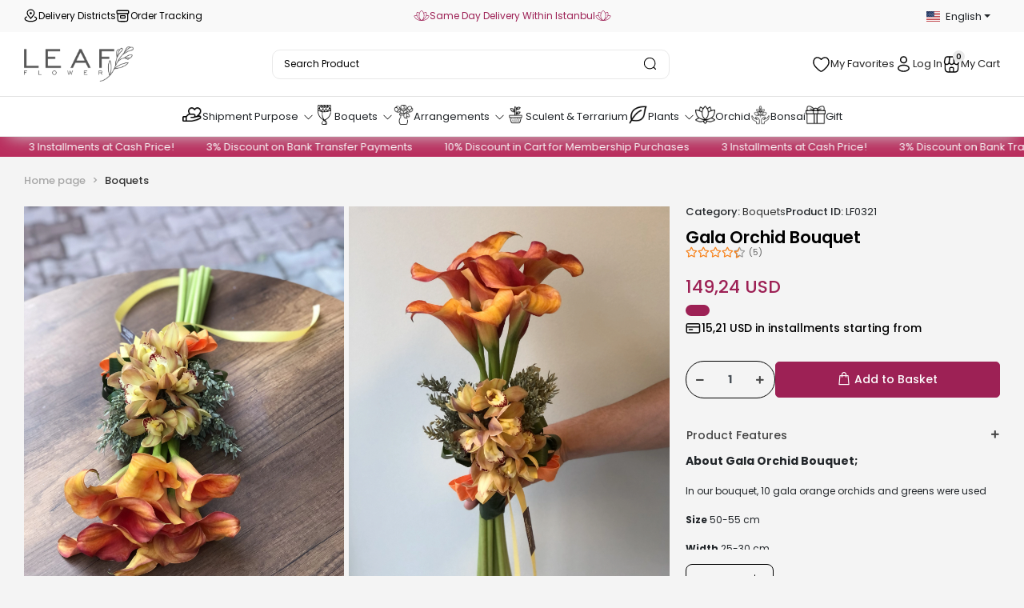

--- FILE ---
content_type: text/html; charset=UTF-8
request_url: https://www.leaffloweristanbul.com/en/gala-orchid-bouquet
body_size: 27653
content:
<!DOCTYPE html><html lang="en"><head><meta http-equiv="X-UA-Compatible" content="IE=edge" /><meta http-equiv="Content-Type" content="text/html; charset=utf-8"/><meta name='viewport' content='width=device-width, user-scalable=yes'><link rel="alternate" hreflang="tr" href="https://www.leaffloweristanbul.com/gala-orkide-buketi" /><link rel="alternate" hreflang="en" href="https://www.leaffloweristanbul.com/en/gala-orchid-bouquet" /><link rel="alternate" hreflang="ar" href="https://www.leaffloweristanbul.com/ar/باقة-أوركيد-غالا" /><link rel="alternate" hreflang="x-default" href="https://www.leaffloweristanbul.com/gala-orkide-buketi" /><link rel="preconnect" href="https://cdn.qukasoft.com/"/><link rel="dns-prefetch" href="https://cdn.qukasoft.com/"/><link rel="icon" href="https://cdn.qukasoft.com/f/387227/cG96WmFuTXorNjQrTm53Z1RvTnE/images/logo/favicon-22.webp" /><link rel="stylesheet" type="text/css" href="https://www.leaffloweristanbul.com/template/smart/default/assets/plugins/bootstrap.soft.min.css?v=1661412851" /><link rel="stylesheet" type="text/css" href="https://www.leaffloweristanbul.com/template/smart/default/assets/style.min.css?v=1769206116" /><title>Gala Orchid Bouquet | Leaf Flower</title><meta name="description" content="Gala Orchid Bouquet ile diğer tüm Çiçek Tasarımlarımızı keşfedin! İstanbul İçi Çiçek Siparişiniz aynı gün teslimatla Leaf Flower&#039;da!" /><link href="https://www.leaffloweristanbul.com/en/gala-orchid-bouquet" rel="canonical" /><meta property="og:title" content="Gala Orchid Bouquet" /><meta property="og:site_name" content="leaffloweristanbul.com" /><meta property="og:type" content="product" /><meta property="og:url" content="https://www.leaffloweristanbul.com/en/gala-orchid-bouquet" /><meta property="og:keywords" content="" /><meta property="og:description" content="" /><meta property="og:image" content="https://cdn.qukasoft.com/f/387227/cG96WWFuTXorYlZ3ZUdGckg4OG5icmdQYmNFPQ/images/urunler/6202ea6389a27-1501.jpeg" /><meta property="og:image:width" content="700" /><meta property="og:image:height" content="700" /><link rel="preconnect" href="https://fonts.googleapis.com"><link rel="preconnect" href="https://fonts.gstatic.com" crossorigin><style type="text/css">
        body {
            font-family: 'Poppins', sans-serif;
        }
        :root{
            --body-bg:#ffffff;
            --menu-bg-color: ;
            --menu-color: ;
            --menu-color-hover: ;
            --main-color: #000000;
            --main-color2: #d93f31;
            --header-top-color: ;
            --header-top-color-hover: ;
            --add-cart-list: #ffffff;
            --add-cart-list-hover: #ffffff;
            --add-cart-list-bg: #ff0024;
            --add-cart-list-bg-hover: #ff0024;
            --buy-now: #fafafa;
            --buy-now-bg: #d93e30;
            --buy-now-hover: #ffffff;
            --buy-now-bg-hover: #d93526;
            --add-cart-detail:#ffffff;
            --add-cart-detail-bg:#ff0024;
            --add-cart-detail-hover:#ffffff;
            --add-cart-detail-bg-hover:#ff0024;
            --complete-payment:#ffffff;
            --complete-payment-bg:#4dc761;
            --complete-payment-hover:#ffffff;
            --complete-payment-bg-hover:#3aa14b;
            --transition-time: .4s ease-out;
        };
    </style><link rel="stylesheet" href="https://cdn.jsdelivr.net/npm/swiper@11/swiper-bundle.min.css"/><link rel="stylesheet" type="text/css" href="https://www.leaffloweristanbul.com/theme/leaffloweristanbulnewthema__73123/assets/style.css?v=1769112164"/><link rel="stylesheet" type="text/css" href="https://www.leaffloweristanbul.com/theme/leaffloweristanbulnewthema__73123/assets/default.css?v=1756194511"/><link rel="stylesheet" type="text/css" href="https://www.leaffloweristanbul.com/theme/leaffloweristanbulnewthema__73123/assets/custom.css?v=1769170497"/><style type="text/css">
                            @media(min-width:1240px){
                .container,
                .container-sm,
                .container-md,
                .container-lg,
                .container-xl {
                    max-width: 1240px !important;
                    width: 97%;
                }
            }
                
        @media(min-width:1240px){
            .product-container .container,
            .product-container .container-sm,
            .product-container .container-md,
            .product-container .container-lg,
            .product-container .container-xl {
                max-width: 1200px !important;
                width: 97%;
            }
        }
        
    </style><script type="application/ld+json">{"@context":"https:\/\/schema.org","@type":"Website","url":"https:\/\/www.leaffloweristanbul.com\/en","name":"Leaffloweristanb","potentialAction":{"@type":"SearchAction","target":"https:\/\/www.leaffloweristanbul.com\/en\/arama?k={search_term_string}","query-input":"required name=search_term_string"}}</script><script type="application/ld+json">{"@context":"https:\/\/schema.org","@type":"Store","name":"Leaffloweristanb","url":"https:\/\/www.leaffloweristanbul.com\/en","logo":"https:\/\/cdn.qukasoft.com\/f\/387227\/cG96WmFta3QrNjQrTm53Z1RvTnE\/images\/logo\/logo-15.webp","image":"https:\/\/cdn.qukasoft.com\/f\/387227\/cG96WmFta3QrNjQrTm53Z1RvTnE\/images\/logo\/logo-15.webp","address":"Dikilitaş Mah, Dikilitaş Sk. no:25\/A, 34349 Beşiktaş\/İstanbul"}</script><script type="application/ld+json">{"@context":"https:\/\/schema.org\/","@type":"Product","name":"Gala Orchid Bouquet","image":["https:\/\/cdn.qukasoft.com\/f\/387227\/cG96WmFuTXorYlZ3ZUdFOVU1NG5hQT09\/images\/urunler\/6202ea6389a27-1501.webp","https:\/\/cdn.qukasoft.com\/f\/387227\/cG96WmFuTXorYlZ3ZUdFOVU1NG5hQT09\/images\/urunler\/6202ea634b6a7-1500.webp","https:\/\/cdn.qukasoft.com\/f\/387227\/cG96WmFuTXorYlZ3ZUdFOVU1NG5hQT09\/images\/urunler\/6202ea63b7f81-1502.webp","https:\/\/cdn.qukasoft.com\/f\/387227\/cG96WmFuTXorYlZ3ZUdFOVU1NG5hQT09\/images\/urunler\/6202ea61403f5-1498.webp"],"description":"","productId":"376","mpn":"LF0321","gtin":"8241461246947","sku":"LF0321","brand":{"@type":"Brand","name":"Leafflower"},"aggregateRating":{"@type":"AggregateRating","ratingValue":"4,6","reviewCount":5},"offers":{"@type":"Offer","priceCurrency":"try","price":"149.24","itemCondition":"https:\/\/schema.org\/NewCondition","availability":"https:\/\/schema.org\/InStock","priceValidUntil":"","seller":{"@type":"Organization","name":"Leaffloweristanb"},"url":"https:\/\/www.leaffloweristanbul.com\/en\/gala-orchid-bouquet"}}</script><meta name="google-site-verification" content="aBSOIGIkUBQ-EMURByXqIlnh6T_WIDgJvKkmaW-A0kk" /><meta name="facebook-domain-verification" content="k4itim6neozv0u3zpabalir7vgzolq" /><!-- Global site tag (gtag.js) --><script async src="https://www.googletagmanager.com/gtag/js?id=G-88ZLFWVY4C"></script><script>
                var google_tag_defined = true;
                window.dataLayer = window.dataLayer || [];
                function gtag(){dataLayer.push(arguments);}
                gtag('js', new Date());
                                                                gtag('config', 'G-88ZLFWVY4C');
                                                                gtag('config', 'AW-355400481');
                            </script><!-- Facebook Pixel Code --><script>
                    !function(f,b,e,v,n,t,s)
                    {if(f.fbq)return;n=f.fbq=function(){n.callMethod?
                        n.callMethod.apply(n,arguments):n.queue.push(arguments)};
                        if(!f._fbq)f._fbq=n;n.push=n;n.loaded=!0;n.version='2.0';
                        n.queue=[];t=b.createElement(e);t.async=!0;
                        t.src=v;s=b.getElementsByTagName(e)[0];
                        s.parentNode.insertBefore(t,s)}(window, document,'script',
                        'https://connect.facebook.net/en_US/fbevents.js');
                    fbq('init', '852180978985544');
                    fbq('track', 'PageView',{});
                </script><!-- End Facebook Pixel Code --><!-- Google Tag Manager --><script>(function(w,d,s,l,i){w[l]=w[l]||[];w[l].push({'gtm.start':
new Date().getTime(),event:'gtm.js'});var f=d.getElementsByTagName(s)[0],
j=d.createElement(s),dl=l!='dataLayer'?'&l='+l:'';j.async=true;j.src=
'https://www.googletagmanager.com/gtm.js?id='+i+dl;f.parentNode.insertBefore(j,f);
})(window,document,'script','dataLayer','GTM-T76KXXP6');</script><!-- End Google Tag Manager --><link rel="alternate" hreflang="tr-tr" href="https://www.leaffloweristanbul.com/" /><link rel="alternate" hreflang="en-tr" href="https://www.leaffloweristanbul.com/" /><link rel="alternate" hreflang="ar-tr" href="https://www.leaffloweristanbul.com/ar/" /><link rel="alternate" hreflang="x-default" href="https://www.leaffloweristanbul.com/" /></head><body class="product-body "><div class="addons-marquee-bar amb-desktop-1 amb-mobile-1 amb-direction-0"
     style="background-color: #b92d5d;  background-repeat: no-repeat; background-position: center;"><a href="javascript:;" class="item" style="color: #ffffff">
            10% Discount in Cart for Membership Purchases
        </a><a href="javascript:;" class="item" style="color: #ffffff">
            3 Installments at Cash Price!
        </a><a href="javascript:;" class="item" style="color: #ffffff">
            3% Discount on Bank Transfer Payments
        </a><a href="javascript:;" class="item" style="color: #ffffff">
            10% Discount in Cart for Membership Purchases
        </a><a href="javascript:;" class="item" style="color: #ffffff">
            3 Installments at Cash Price!
        </a><a href="javascript:;" class="item" style="color: #ffffff">
            3% Discount on Bank Transfer Payments
        </a><a href="javascript:;" class="item" style="color: #ffffff">
            10% Discount in Cart for Membership Purchases
        </a><a href="javascript:;" class="item" style="color: #ffffff">
            3 Installments at Cash Price!
        </a><a href="javascript:;" class="item" style="color: #ffffff">
            3% Discount on Bank Transfer Payments
        </a><a href="javascript:;" class="item" style="color: #ffffff">
            10% Discount in Cart for Membership Purchases
        </a><a href="javascript:;" class="item" style="color: #ffffff">
            3 Installments at Cash Price!
        </a><a href="javascript:;" class="item" style="color: #ffffff">
            3% Discount on Bank Transfer Payments
        </a></div><style type="text/css">
    @media (min-width: 992px) {
            .addons-marquee-bar {
            height: 25px !important;
        }
                    .addons-marquee-bar .item {
            font-size: 13px !important;
        }
                .addons-marquee-bar .item {
            margin-right: 40px !important;
        }
        }
    @media (max-width: 991px) {
            .addons-marquee-bar {
            height: 24px !important;
        }
                .addons-marquee-bar {
            margin-top: 90px;
            margin-bottom: -90px;
        }
                .addons-marquee-bar .item {
            font-size: 13px !important;
        }
            }
</style><section class="pattern-group pattern-group-t-0 pattern-group-p-product "><div class="no-container"><div class="pattern-group-body"><div class="p-g-b-c-wrapper"><div class="p-g-b-c-inner"><div class="p-g-mod p-g-mod-t-28 p-g-mod-header  p-g-mod-trans   "><div class="p-g-mod-body  p-g-mod-body-p-0  "><header class="desktop"><div class="top-bar"><div class="container"><div class="row"><div class="col-md-3"><div class="top-bar-left"><a href="javascript:;" type="button" data-toggle="modal" data-target="#myModalTeslimat"><img src="https://www.leaffloweristanbul.com/theme/leaffloweristanbulnewthema__73123/assets/icons/topbar-location.svg?v=1717617305">
                                Delivery Districts
                            </a><a href="/siparis-takip-sid0"><img src="https://www.leaffloweristanbul.com/theme/leaffloweristanbulnewthema__73123/assets/icons/topbar-cargo.svg?v=1717617312">
                                Order Tracking
                            </a></div></div><div class="col-md-6"><div class="top-bar-center"><div class="swiper swiper-topbar"><div class="swiper-wrapper"><div class="swiper-slide"><div class="item"><img src="https://www.leaffloweristanbul.com/theme/leaffloweristanbulnewthema__73123/assets/icons/topbar-flower.svg?v=1717617308"><span>
                                                Same Day Delivery Within Istanbul
                                            </span><img src="https://www.leaffloweristanbul.com/theme/leaffloweristanbulnewthema__73123/assets/icons/topbar-flower.svg?v=1717617308"></div></div><div class="swiper-slide"><div class="item"><img src="https://www.leaffloweristanbul.com/theme/leaffloweristanbulnewthema__73123/assets/icons/topbar-flower.svg?v=1717617308"><span>
                                                Same Day Delivery Within Istanbul
                                            </span><img src="https://www.leaffloweristanbul.com/theme/leaffloweristanbulnewthema__73123/assets/icons/topbar-flower.svg?v=1717617308"></div></div></div></div></div></div><div class="col-md-3"><div class="top-bar-right"><div class="dropdown dropdown-languages-1 "><span class="dropdown-toggle" id="dropdownDesktopMenuOffset-left"
                      data-toggle="dropdown" aria-haspopup="true" aria-expanded="false"><span class="flag-icon flag-icon-us"></span> English                </span><div class="dropdown-menu dropdown-menu-left" aria-labelledby="dropdownDesktopMenuOffset-left"><a href="javascript:;" onclick="changeLanguage('tr', 'https://www.leaffloweristanbul.com/gala-orkide-buketi')" class="dropdown-item"><span class="flag-icon flag-icon-tr"></span> Türkçe                        </a><a href="javascript:;" onclick="changeLanguage('en', 'https://www.leaffloweristanbul.com/en/gala-orchid-bouquet')" class="dropdown-item"><span class="flag-icon flag-icon-us"></span> English                        </a><a href="javascript:;" onclick="changeLanguage('ar', 'https://www.leaffloweristanbul.com/ar/باقة-أوركيد-غالا')" class="dropdown-item"><span class="flag-icon flag-icon-sa"></span> عربى                        </a></div></div></div></div></div></div></div><section class="h-center"><div class="container"><div class="row"><div class="col-md-3"><div class="logo header-area first"><a href="https://www.leaffloweristanbul.com/en" aria-label="header logo button"><img src="https://cdn.qukasoft.com/f/387227/cG96WmFta3QrNjQrTm53Z1RvTnE/images/logo/logo-15.webp" alt="header logo"/></a></div></div><div class="col-md-5"><div class="header-area center"><div class="search"><form action="https://www.leaffloweristanbul.com/en/arama" method="get" data-choose-action="redirect" data-smart-product-search-image><div class="input-box"><input type="text" name="k" class="form-control" placeholder="Search Product" /></div><button type="submit" class="btn btn-orange btn-send"><img src="https://www.leaffloweristanbul.com/theme/leaffloweristanbulnewthema__73123/assets/icons/header-search.svg?v=1717439999"></button></form></form></form></div></div></div><div class="col-md-4"><div class="header-area last"><div class="header-bar"><a class="bar-link bar-favorite" href="https://www.leaffloweristanbul.com/en/hesabim/favori-listem"><span class="icon"><img src="https://www.leaffloweristanbul.com/theme/leaffloweristanbulnewthema__73123/assets/icons/header-favorite.svg?v=1717439461"></span>
                                        My Favorites
                                    </a><a href="https://www.leaffloweristanbul.com/en/uye-giris" class="bar-link"><span class="icon"><img src="https://www.leaffloweristanbul.com/theme/leaffloweristanbulnewthema__73123/assets/icons/header-user.svg?v=1717439336"></span>
                                        Log In
                                    </a><div class="dropdown header-cart-hover"><a class="bar-link bar-cart" href="https://www.leaffloweristanbul.com/sepet" id="console-menu-3" role="button"><span class="icon"><img src="https://www.leaffloweristanbul.com/theme/leaffloweristanbulnewthema__73123/assets/icons/header-basket.svg?v=1717439597"><span class="count" data-cart-quantity>0</span></span>
                                        My Cart
                                    </a><div class="dropdown-menu" aria-labelledby="console-menu-3"><div class="top-header"><span class="title">
                                                Go to Cart 
                                                <span class="count2" data-cart-quantity>0 </span><span class="count2-description">Product</span></span></div><div class="products" data-cart-products></div><div class="summary" data-cart-summary></div></div></div></div></div></div></div></div></section><section class="menu"><div class="container-full"><div class="mega-menu"><ul class="navbar-nav"><li class="nav-item dropdown"><a class="nav-link dropdown-toggle" href="https://www.leaffloweristanbul.com/en/shipment-purpose" id="mega-menu-17" data-parent-id="17" role="button"><img src="https://cdn.qukasoft.com/f/387227/cG96WmFtNG0vcUp3ZUdFOVU1NG5hQT09/c/696b545094e58-86206855-sw32sh32.webp" class="subtitle-img" alt="" /><span class="under-category">Shipment Purpose</span><div class="dropdown-icon"><svg xmlns="http://www.w3.org/2000/svg" width="32" height="32" fill="#000000" viewBox="0 0 256 256"><path d="M212.24,100.24l-80,80a6,6,0,0,1-8.48,0l-80-80a6,6,0,0,1,8.48-8.48L128,167.51l75.76-75.75a6,6,0,0,1,8.48,8.48Z"></path></svg></div></a><div class="dropdown-menu" aria-labelledby="mega-menu-17"><div class="mega-menu-container"><div class="container-fluid" ><div class="row"><div class="col-md-12 "><div class="row h-100"><div class="col-2"><div class="sub-cat"><a class="sub-title" data-parent-id="17" data-id="92" href="https://www.leaffloweristanbul.com/en/luxury-3416">
                                                                         Luxury Çiçekler
                                                                    </a><ul></ul></div></div><div class="col-2"><div class="sub-cat"><a class="sub-title" data-parent-id="17" data-id="102" href="https://www.leaffloweristanbul.com/en/kirmizi-guller-2857">
                                                                         Kırmızı Güller
                                                                    </a><ul></ul></div></div><div class="col-2"><div class="sub-cat"><a class="sub-title" data-parent-id="17" data-id="19" href="https://www.leaffloweristanbul.com/en/send-purpose/sflowers-for-valentine">
                                                                         Flowers for Valentine
                                                                    </a><ul></ul></div></div><div class="col-2"><div class="sub-cat"><a class="sub-title" data-parent-id="17" data-id="23" href="https://www.leaffloweristanbul.com/en/send-purpose/bride-groom-boutonnieres">
                                                                         Bride &amp; Groom Boutonnieres
                                                                    </a><ul></ul></div></div><div class="col-2"><div class="sub-cat"><a class="sub-title" data-parent-id="17" data-id="27" href="https://www.leaffloweristanbul.com/en/send-purpose/congratulations-flowers">
                                                                         Congratulations Flowers
                                                                    </a><ul></ul></div></div><div class="col-2"><div class="sub-cat"><a class="sub-title" data-parent-id="17" data-id="28" href="https://www.leaffloweristanbul.com/en/send-purpose/apology-flowers">
                                                                         Apology Flowers
                                                                    </a><ul></ul></div></div><div class="col-2"><div class="sub-cat"><a class="sub-title" data-parent-id="17" data-id="93" href="https://www.leaffloweristanbul.com/en/sonbahar-cicekleri">
                                                                         Sonbahar Çiçekleri
                                                                    </a><ul></ul></div></div><div class="col-2"><div class="sub-cat"><a class="sub-title" data-parent-id="17" data-id="110" href="https://www.leaffloweristanbul.com/en/beyaz-guller">
                                                                         Beyaz Güller
                                                                    </a><ul></ul></div></div><div class="col-2"><div class="sub-cat"><a class="sub-title" data-parent-id="17" data-id="21" href="https://www.leaffloweristanbul.com/en/send-purpose/flowers-for-friends">
                                                                         Flowers for Friends
                                                                    </a><ul></ul></div></div><div class="col-2"><div class="sub-cat"><a class="sub-title" data-parent-id="17" data-id="20" href="https://www.leaffloweristanbul.com/en/send-purpose/flowers-for-mom">
                                                                         Flowers for Mom
                                                                    </a><ul></ul></div></div><div class="col-2"><div class="sub-cat"><a class="sub-title" data-parent-id="17" data-id="32" href="https://www.leaffloweristanbul.com/en/send-purpose/welcome-baby">
                                                                         Welcome Baby
                                                                    </a><ul></ul></div></div><div class="col-2"><div class="sub-cat"><a class="sub-title" data-parent-id="17" data-id="94" href="https://www.leaffloweristanbul.com/en/halloween">
                                                                         Halloween Çiçekleri
                                                                    </a><ul></ul></div></div><div class="col-2"><div class="sub-cat"><a class="sub-title" data-parent-id="17" data-id="22" href="https://www.leaffloweristanbul.com/en/send-purpose/promise-engagement-flowers">
                                                                         Promise &amp; Engagement Flowers
                                                                    </a><ul></ul></div></div><div class="col-2"><div class="sub-cat"><a class="sub-title" data-parent-id="17" data-id="31" href="https://www.leaffloweristanbul.com/en/post-purpose/flowers-for-teacher">
                                                                         Flowers for Teacher
                                                                    </a><ul></ul></div></div><div class="col-2"><div class="sub-cat"><a class="sub-title" data-parent-id="17" data-id="25" href="https://www.leaffloweristanbul.com/en/send-purpose/flowers-for-dad">
                                                                         Flowers for Dad
                                                                    </a><ul></ul></div></div><div class="col-2"><div class="sub-cat"><a class="sub-title" data-parent-id="17" data-id="24" href="https://www.leaffloweristanbul.com/en/send-purpose/birthday-flowers">
                                                                         Birthday Flowers
                                                                    </a><ul></ul></div></div></div></div></div></div></div></div></li><li class="nav-item dropdown"><a class="nav-link dropdown-toggle" href="https://www.leaffloweristanbul.com/en/bouquets" id="mega-menu-1" data-parent-id="1" role="button"><img src="https://cdn.qukasoft.com/f/387227/cG96WmFtNG0vcUp3ZUdFOVU1NG5hQT09/c/696b544d21bfb-46357080-sw800sh800.webp" class="subtitle-img" alt="" /><span class="under-category">Boquets</span><div class="dropdown-icon"><svg xmlns="http://www.w3.org/2000/svg" width="32" height="32" fill="#000000" viewBox="0 0 256 256"><path d="M212.24,100.24l-80,80a6,6,0,0,1-8.48,0l-80-80a6,6,0,0,1,8.48-8.48L128,167.51l75.76-75.75a6,6,0,0,1,8.48,8.48Z"></path></svg></div></a><div class="dropdown-menu" aria-labelledby="mega-menu-1"><div class="mega-menu-container"><div class="container-fluid" ><div class="row"><div class="col-md-12 "><div class="row h-100"><div class="col-2"><div class="sub-cat"><a class="sub-title" data-parent-id="1" data-id="62" href="https://www.leaffloweristanbul.com/en/renk-cesitleri">
                                                                         Renk Çeşitleri
                                                                    </a><ul><li><a href="https://www.leaffloweristanbul.com/en/bouquets/color/yellow"><span class="sub-category"> Yellow </span></a></li><li><a href="https://www.leaffloweristanbul.com/en/bouquets/color/orange"><span class="sub-category"> Orange </span></a></li><li><a href="https://www.leaffloweristanbul.com/en/mor-buketler"><span class="sub-category"> Mor Buketler </span></a></li><li><a href="https://www.leaffloweristanbul.com/en/mavi-buketler"><span class="sub-category"> Mavi Buketler </span></a></li><li><a href="https://www.leaffloweristanbul.com/en/bouquets/color/red"><span class="sub-category"> Red </span></a></li><li><a href="https://www.leaffloweristanbul.com/en/bouquets/color/white"><span class="sub-category"> White </span></a></li><li><a href="https://www.leaffloweristanbul.com/en/bouquets/color/pink"><span class="sub-category"> Pink </span></a></li><li><a href="https://www.leaffloweristanbul.com/en/bouquets/color/lilac"><span class="sub-category"> Lila </span></a></li><li><a href="https://www.leaffloweristanbul.com/en/bordo-buketler"><span class="sub-category"> Bordo Buketler </span></a></li><li><a href="https://www.leaffloweristanbul.com/en/somon-buketler"><span class="sub-category"> Somon Buketler </span></a></li><li><a href="https://www.leaffloweristanbul.com/en/fusya-buketler"><span class="sub-category"> Fuşya Buketler </span></a></li><li><a href="https://www.leaffloweristanbul.com/en/bouquets/color/colorful"><span class="sub-category"> Colorful </span></a></li></ul></div></div><div class="col-2"><div class="sub-cat"><a class="sub-title" data-parent-id="1" data-id="7" href="https://www.leaffloweristanbul.com/en/bouquets/rose-bouquets">
                                                                         Rose Bouquets
                                                                    </a><ul><li><a href="https://www.leaffloweristanbul.com/en/beyaz-gul-1213"><span class="sub-category"> Beyaz Gül </span></a></li><li><a href="https://www.leaffloweristanbul.com/en/kirmizi-gul-3888"><span class="sub-category"> Kırmızı Gül </span></a></li><li><a href="https://www.leaffloweristanbul.com/en/pembe-gul"><span class="sub-category"> Pembe Gül </span></a></li><li><a href="https://www.leaffloweristanbul.com/en/l-1644"><span class="sub-category"> Lila Gül </span></a></li><li><a href="https://www.leaffloweristanbul.com/en/cardak-gul"><span class="sub-category"> Sarı Gül </span></a></li><li><a href="https://www.leaffloweristanbul.com/en/kai"><span class="sub-category"> Turuncu Gül </span></a></li><li><a href="https://www.leaffloweristanbul.com/en/kapicino-gul"><span class="sub-category"> Kapicino Gül </span></a></li><li><a href="https://www.leaffloweristanbul.com/en/sakayik-gulleri"><span class="sub-category"> Şakayık Gülleri </span></a></li><li><a href="https://www.leaffloweristanbul.com/en/cardak-gul-510"><span class="sub-category"> Çardak Gül </span></a></li><li><a href="https://www.leaffloweristanbul.com/en/somon-gul"><span class="sub-category"> Somon Gül </span></a></li></ul></div></div><div class="col-2"><div class="sub-cat"><a class="sub-title" data-parent-id="1" data-id="6" href="https://www.leaffloweristanbul.com/en/bouquets/tulip-bouquets">
                                                                         Tulip Bouquets
                                                                    </a><ul><li><a href="https://www.leaffloweristanbul.com/en/beyaz-lale-4107"><span class="sub-category"> Beyaz Lale </span></a></li><li><a href="https://www.leaffloweristanbul.com/en/pembe-lale-1286"><span class="sub-category"> Pembe Lale </span></a></li><li><a href="https://www.leaffloweristanbul.com/en/sari-lale"><span class="sub-category"> Sarı Lale </span></a></li><li><a href="https://www.leaffloweristanbul.com/en/turuncu-lale-1089"><span class="sub-category"> Turuncu Lale </span></a></li><li><a href="https://www.leaffloweristanbul.com/en/kie"><span class="sub-category"> Kırmızı Lale </span></a></li><li><a href="https://www.leaffloweristanbul.com/en/galaksi-ve-ozel-laleler"><span class="sub-category"> Galaksi Ve Özel Laleler </span></a></li></ul></div></div><div class="col-2"><div class="sub-cat"><a class="sub-title" data-parent-id="1" data-id="98" href="https://www.leaffloweristanbul.com/en/luxury-buketler">
                                                                         Luxury Buketler
                                                                    </a><ul></ul></div></div><div class="col-2"><div class="sub-cat"><a class="sub-title" data-parent-id="1" data-id="105" href="https://www.leaffloweristanbul.com/en/kir-buketleri">
                                                                         Papatya Ve Kır Buketleri
                                                                    </a><ul></ul></div></div><div class="col-2"><div class="sub-cat"><a class="sub-title" data-parent-id="1" data-id="56" href="https://www.leaffloweristanbul.com/en/hydrangea-bouquets">
                                                                         Hydrangea Bouquets
                                                                    </a><ul></ul></div></div><div class="col-2"><div class="sub-cat"><a class="sub-title" data-parent-id="1" data-id="71" href="https://www.leaffloweristanbul.com/en/lilyum">
                                                                         Lilyum Buketleri
                                                                    </a><ul></ul></div></div><div class="col-2"><div class="sub-cat"><a class="sub-title" data-parent-id="1" data-id="8" href="https://www.leaffloweristanbul.com/en/bouquets/peony-bouquets">
                                                                         Peony Bouquets
                                                                    </a><ul></ul></div></div><div class="col-2"><div class="sub-cat"><a class="sub-title" data-parent-id="1" data-id="100" href="https://www.leaffloweristanbul.com/en/buyuk-buketler">
                                                                         Büyük Buketler
                                                                    </a><ul></ul></div></div><div class="col-2"><div class="sub-cat"><a class="sub-title" data-parent-id="1" data-id="107" href="https://www.leaffloweristanbul.com/en/pelus-ayicik-ve-gul-buketi">
                                                                         Peluş Ayıcık Ve Gül Buketi
                                                                    </a><ul></ul></div></div><div class="col-2"><div class="sub-cat"><a class="sub-title" data-parent-id="1" data-id="26" href="https://www.leaffloweristanbul.com/en/bouquets/seasonal-flowers">
                                                                         Seasonal Flowers
                                                                    </a><ul></ul></div></div><div class="col-2"><div class="sub-cat"><a class="sub-title" data-parent-id="1" data-id="72" href="https://www.leaffloweristanbul.com/en/starlice">
                                                                         Starliçe Buketleri
                                                                    </a><ul></ul></div></div><div class="col-2"><div class="sub-cat"><a class="sub-title" data-parent-id="1" data-id="55" href="https://www.leaffloweristanbul.com/en/hyacinth-bouquets">
                                                                         Hyacinth Bouquets
                                                                    </a><ul></ul></div></div><div class="col-2"><div class="sub-cat"><a class="sub-title" data-parent-id="1" data-id="104" href="https://www.leaffloweristanbul.com/en/erengul-buketleri">
                                                                         Erengül Buketleri
                                                                    </a><ul></ul></div></div><div class="col-2"><div class="sub-cat"><a class="sub-title" data-parent-id="1" data-id="131" href="https://www.leaffloweristanbul.com/en/anastasia-buketleri">
                                                                         Anastasia Buketleri
                                                                    </a><ul></ul></div></div></div></div></div></div></div></div></li><li class="nav-item dropdown"><a class="nav-link dropdown-toggle" href="https://www.leaffloweristanbul.com/en/arrangements" id="mega-menu-3" data-parent-id="3" role="button"><img src="https://cdn.qukasoft.com/f/387227/cG96WmFtNG0vcUp3ZUdFOVU1NG5hQT09/c/696b544ab8d17-46554770-sw512sh512.webp" class="subtitle-img" alt="" /><span class="under-category">Arrangements</span><div class="dropdown-icon"><svg xmlns="http://www.w3.org/2000/svg" width="32" height="32" fill="#000000" viewBox="0 0 256 256"><path d="M212.24,100.24l-80,80a6,6,0,0,1-8.48,0l-80-80a6,6,0,0,1,8.48-8.48L128,167.51l75.76-75.75a6,6,0,0,1,8.48,8.48Z"></path></svg></div></a><div class="dropdown-menu" aria-labelledby="mega-menu-3"><div class="mega-menu-container"><div class="container-fluid" ><div class="row"><div class="col-md-12 "><div class="row h-100"><div class="col-2"><div class="sub-cat"><a class="sub-title" data-parent-id="3" data-id="4" href="https://www.leaffloweristanbul.com/en/chocolate">
                                                                         Chocolate
                                                                    </a><ul></ul></div></div><div class="col-2"><div class="sub-cat"><a class="sub-title" data-parent-id="3" data-id="44" href="https://www.leaffloweristanbul.com/en/box-arrangement">
                                                                         Box Arrangement
                                                                    </a><ul></ul></div></div><div class="col-2"><div class="sub-cat"><a class="sub-title" data-parent-id="3" data-id="76" href="https://www.leaffloweristanbul.com/en/sepette-aranjman">
                                                                         Sepette Aranjmanlar
                                                                    </a><ul></ul></div></div><div class="col-2"><div class="sub-cat"><a class="sub-title" data-parent-id="3" data-id="43" href="https://www.leaffloweristanbul.com/en/box-rose">
                                                                         Rose Box
                                                                    </a><ul></ul></div></div><div class="col-2"><div class="sub-cat"><a class="sub-title" data-parent-id="3" data-id="45" href="https://www.leaffloweristanbul.com/en/unfading-rose">
                                                                         Unfading Rose
                                                                    </a><ul></ul></div></div><div class="col-2"><div class="sub-cat"><a class="sub-title" data-parent-id="3" data-id="79" href="https://www.leaffloweristanbul.com/en/mega-aranjman">
                                                                         Mega Aranjmanlar
                                                                    </a><ul></ul></div></div><div class="col-2"><div class="sub-cat"><a class="sub-title" data-parent-id="3" data-id="46" href="https://www.leaffloweristanbul.com/en/vase-arrangement">
                                                                         Vase Arrangement
                                                                    </a><ul></ul></div></div><div class="col-2"><div class="sub-cat"><a class="sub-title" data-parent-id="3" data-id="68" href="https://www.leaffloweristanbul.com/en/sakayik-aranjmani">
                                                                         Şakayık Ve Şakayıklı  Aranjmanlar
                                                                    </a><ul></ul></div></div><div class="col-2"><div class="sub-cat"><a class="sub-title" data-parent-id="3" data-id="74" href="https://www.leaffloweristanbul.com/en/kisiye-ozel-tasarimlar">
                                                                         Luxury Aranjmanlar Ve Tasarımlar
                                                                    </a><ul></ul></div></div></div></div></div></div></div></div></li><li class="nav-item "><a class="nav-link dropdown-toggle" href="https://www.leaffloweristanbul.com/en/plants/sculent-terrarium" id="mega-menu-38" data-parent-id="38" role="button"><img src="https://cdn.qukasoft.com/f/387227/cG96WmFtNG0vcUp3ZUdFOVU1NG5hQT09/c/696b5452cfdb3-7857448-sw512sh512.webp" class="subtitle-img" alt="" /><span class="under-category">Sculent &amp; Terrarium</span></a></li><li class="nav-item dropdown"><a class="nav-link dropdown-toggle" href="https://www.leaffloweristanbul.com/en/plants" id="mega-menu-33" data-parent-id="33" role="button"><img src="https://cdn.qukasoft.com/f/387227/cG96WmFtNG0vcUp3ZUdFOVU1NG5hQT09/c/696b544b8c67a-97822983-sw512sh512.webp" class="subtitle-img" alt="" /><span class="under-category">Plants</span><div class="dropdown-icon"><svg xmlns="http://www.w3.org/2000/svg" width="32" height="32" fill="#000000" viewBox="0 0 256 256"><path d="M212.24,100.24l-80,80a6,6,0,0,1-8.48,0l-80-80a6,6,0,0,1,8.48-8.48L128,167.51l75.76-75.75a6,6,0,0,1,8.48,8.48Z"></path></svg></div></a><div class="dropdown-menu" aria-labelledby="mega-menu-33"><div class="mega-menu-container"><div class="container-fluid" ><div class="row"><div class="col-md-12 "><div class="row h-100"><div class="col-2"><div class="sub-cat"><a class="sub-title" data-parent-id="33" data-id="89" href="https://www.leaffloweristanbul.com/en/salon-bitkileri">
                                                                         Salon Ve Ofis Bitkileri
                                                                    </a><ul></ul></div></div></div></div></div></div></div></div></li><li class="nav-item "><a class="nav-link dropdown-toggle" href="https://www.leaffloweristanbul.com/en/orchid" id="mega-menu-29" data-parent-id="29" role="button"><img src="https://cdn.qukasoft.com/f/387227/cG96WmFtNG0vcUp3ZUdFOVU1NG5hQT09/c/696b545216e23-7633352-sw512sh512.webp" class="subtitle-img" alt="" /><span class="under-category">Orchid</span></a></li><li class="nav-item "><a class="nav-link dropdown-toggle" href="https://www.leaffloweristanbul.com/en/plants/bonsai" id="mega-menu-37" data-parent-id="37" role="button"><img src="https://cdn.qukasoft.com/f/387227/cG96WmFtNG0vcUp3ZUdFOVU1NG5hQT09/c/696b544c5057a-14068714-sw512sh512.webp" class="subtitle-img" alt="" /><span class="under-category">Bonsai</span></a></li><li class="nav-item "><a class="nav-link dropdown-toggle" href="https://www.leaffloweristanbul.com/en/gift" id="mega-menu-2" data-parent-id="2" role="button"><img src="https://cdn.qukasoft.com/f/387227/cG96WmFtNG0vcUp3ZUdFOVU1NG5hQT09/c/696b54514cc35-78771346-sw512sh512.webp" class="subtitle-img" alt="" /><span class="under-category">Gift</span></a></li></ul></div></div></section></header><header class="mobile"><div class="top-bar"><div class="container"><div class="row"><div class="col-9"><div class="top-bar-center"><div class="swiper swiper-topbar"><div class="swiper-wrapper"><div class="swiper-slide"><div class="item"><img src="https://www.leaffloweristanbul.com/theme/leaffloweristanbulnewthema__73123/assets/icons/topbar-flower.svg?v=1717617308"><span>
                                                Same Day Delivery Within Istanbul
                                            </span></div></div><div class="swiper-slide"><div class="item"><img src="https://www.leaffloweristanbul.com/theme/leaffloweristanbulnewthema__73123/assets/icons/topbar-flower.svg?v=1717617308"><span>
                                                Same Day Delivery Within Istanbul
                                            </span></div></div></div></div></div></div><div class="col-3"><div class="top-bar-right"><div class="dropdown dropdown-languages-1 "><span class="dropdown-toggle" id="dropdownDesktopMenuOffset-left"
                      data-toggle="dropdown" aria-haspopup="true" aria-expanded="false"><span class="flag-icon flag-icon-us"></span> English                </span><div class="dropdown-menu dropdown-menu-left" aria-labelledby="dropdownDesktopMenuOffset-left"><a href="javascript:;" onclick="changeLanguage('tr', 'https://www.leaffloweristanbul.com/gala-orkide-buketi')" class="dropdown-item"><span class="flag-icon flag-icon-tr"></span> Türkçe                        </a><a href="javascript:;" onclick="changeLanguage('en', 'https://www.leaffloweristanbul.com/en/gala-orchid-bouquet')" class="dropdown-item"><span class="flag-icon flag-icon-us"></span> English                        </a><a href="javascript:;" onclick="changeLanguage('ar', 'https://www.leaffloweristanbul.com/ar/باقة-أوركيد-غالا')" class="dropdown-item"><span class="flag-icon flag-icon-sa"></span> عربى                        </a></div></div></div></div></div></div></div><div class="m-hcenter"><div class="left"><a href="javascript:;" class="icon-group ml-1 btn-sidebar-menu"><img id="sidebarIcon" src="https://www.leaffloweristanbul.com/theme/leaffloweristanbulnewthema__73123/assets/icons/mobilsidebar-icon.svg?v=1717441653" data-active-src="https://www.leaffloweristanbul.com/theme/leaffloweristanbulnewthema__73123/assets/icons/mobilsidebar-carpi.svg?v=1717441649" alt="mobile header sidebaricon"></a><div class="logo"><a href="https://www.leaffloweristanbul.com/en"><img src="https://cdn.qukasoft.com/f/387227/cG96WmFta3QrNjQrTm53Z1RvTnE/images/logo/mobil-logo-16.webp" alt="" /></a></div></div><div class="right"><a href="javascript:;" class="icon-group btn-sidebar-menu"><img src="https://www.leaffloweristanbul.com/theme/leaffloweristanbulnewthema__73123/assets/icons/headermobile-search.svg?v=1717942009"></a><a class="icon-group" href="https://www.leaffloweristanbul.com/en/hesabim/favori-listem"><img src="https://www.leaffloweristanbul.com/theme/leaffloweristanbulnewthema__73123/assets/icons/header-favorite.svg?v=1717439461"></a><a href="https://www.leaffloweristanbul.com/en/uye-giris" class="icon-group"><img src="https://www.leaffloweristanbul.com/theme/leaffloweristanbulnewthema__73123/assets/icons/header-user.svg?v=1717439336"></a><a href="https://www.leaffloweristanbul.com/sepet" class="icon-group"><img src="https://www.leaffloweristanbul.com/theme/leaffloweristanbulnewthema__73123/assets/icons/header-basket.svg?v=1717439597"><span class="badge" data-cart-quantity>0</span></a></div><div class="clearfix"></div></div></header><nav class="sidebar-menu-type-2"><div class="scrollbar"><section class="mobile-search"><form action="https://www.leaffloweristanbul.com/en/arama" method="get" data-choose-action="redirect" data-smart-mobile-product-search-image><div class="input-box"><input type="text" name="k" class="form-control" placeholder="Break.." /></div><button type="submit" class="btn btn-orange btn-send"><div><i class="coreicon-search"></i></div></button></form><div class="clearfix"></div></section><div class="mobil-area-title">
            ALL CATEGORİES
        </div><div class="categories"><ul><li class="sc-17"><a href="javascript:;" class="btn-categories-show" data-id="17"><img data-src="https://cdn.qukasoft.com/f/387227/cG96WmFtNG0vcUp3ZUdFOVU1NG5hQT09/c/696b545094e58-86206855-sw32sh32.webp" src="[data-uri]" class="img-auto lazy-mobile-menu" alt="" /><span class="name float-left">Shipment Purpose</span><span class="icon float-right"><i class="fas fa-angle-right"></i></span><div class="clearfix"></div></a><ul class="multi categories-list-17"><li class="sc-17-all"><a href="https://www.leaffloweristanbul.com/en/shipment-purpose"><span class="name float-left">
                            Entire
                            Shipment Purpose</span><div class="clearfix"></div></a></li><li class="sc-92"><a href="https://www.leaffloweristanbul.com/en/luxury-3416" data-id="92"><img data-src="https://cdn.qukasoft.com/f/387227/cG96WmFtNG0vcUp3ZUdGdUhzOG5hTHNQYmNFPQ/c/luxury-cicekler-26281284-sw512sh512.webp" src="[data-uri]" class="img-auto lazy-mobile-menu" alt="" /><span class="name ">Luxury Çiçekler</span><div class="clearfix"></div></a></li><li class="sc-93"><a href="https://www.leaffloweristanbul.com/en/sonbahar-cicekleri" data-id="93"><img data-src="https://cdn.qukasoft.com/f/387227/cG96WmFtNG0vcUp3ZUdGdUhzOG5hTHNQYmNFPQ/c/sonbahar-cicekleri-27061534-sw512sh512.webp" src="[data-uri]" class="img-auto lazy-mobile-menu" alt="" /><span class="name ">Sonbahar Çiçekleri</span><div class="clearfix"></div></a></li><li class="sc-94"><a href="https://www.leaffloweristanbul.com/en/halloween" data-id="94"><img data-src="https://cdn.qukasoft.com/f/387227/cG96WmFtNG0vcUp3ZUdGdUhzOG5hTHNQYmNFPQ/c/halloween-cicekleri-64215595-sw512sh512.webp" src="[data-uri]" class="img-auto lazy-mobile-menu" alt="" /><span class="name ">Halloween Çiçekleri</span><div class="clearfix"></div></a></li><li class="sc-102"><a href="https://www.leaffloweristanbul.com/en/kirmizi-guller-2857" data-id="102"><img data-src="https://cdn.qukasoft.com/f/387227/cG96WmFtNG0vcUp3ZUdGdUhzOG5hTHNQYmNFPQ/c/kirmizi-guller-40246051-sw512sh512.webp" src="[data-uri]" class="img-auto lazy-mobile-menu" alt="" /><span class="name ">Kırmızı Güller</span><div class="clearfix"></div></a></li><li class="sc-110"><a href="https://www.leaffloweristanbul.com/en/beyaz-guller" data-id="110"><img data-src="https://cdn.qukasoft.com/f/387227/cG96WmFtNG0vcUp3ZUdGdUhzOG5hTHNQYmNFPQ/c/beyaz-guller-35135524-sw512sh512.webp" src="[data-uri]" class="img-auto lazy-mobile-menu" alt="" /><span class="name ">Beyaz Güller</span><div class="clearfix"></div></a></li><li class="sc-22"><a href="https://www.leaffloweristanbul.com/en/send-purpose/promise-engagement-flowers" data-id="22"><img data-src="https://cdn.qukasoft.com/f/387227/cG96WmFtNG0vcUp3ZUdGdUhzOG5hTHNQYmNFPQ/c/soz-nisan-cicekleri-34665613-sw512sh512.webp" src="[data-uri]" class="img-auto lazy-mobile-menu" alt="" /><span class="name ">Promise & Engagement Flowers</span><div class="clearfix"></div></a></li><li class="sc-19"><a href="https://www.leaffloweristanbul.com/en/send-purpose/sflowers-for-valentine" data-id="19"><img data-src="https://cdn.qukasoft.com/f/387227/cG96WmFtNG0vcUp3ZUdGdUhzOG5hTHNQYmNFPQ/c/sevgiliye-cicek-1041546-sw512sh512.webp" src="[data-uri]" class="img-auto lazy-mobile-menu" alt="" /><span class="name ">Flowers for Valentine</span><div class="clearfix"></div></a></li><li class="sc-21"><a href="https://www.leaffloweristanbul.com/en/send-purpose/flowers-for-friends" data-id="21"><img data-src="https://cdn.qukasoft.com/f/387227/cG96WmFtNG0vcUp3ZUdGdUhzOG5hTHNQYmNFPQ/c/arkadasa-cicek-50394660-sw512sh512.webp" src="[data-uri]" class="img-auto lazy-mobile-menu" alt="" /><span class="name ">Flowers for Friends</span><div class="clearfix"></div></a></li><li class="sc-31"><a href="https://www.leaffloweristanbul.com/en/post-purpose/flowers-for-teacher" data-id="31"><img data-src="https://cdn.qukasoft.com/f/387227/cG96WmFtNG0vcUp3ZUdGdUhzOG5hTHNQYmNFPQ/c/ogretmene-cicek-4799756-sw512sh512.webp" src="[data-uri]" class="img-auto lazy-mobile-menu" alt="" /><span class="name ">Flowers for Teacher</span><div class="clearfix"></div></a></li><li class="sc-23"><a href="https://www.leaffloweristanbul.com/en/send-purpose/bride-groom-boutonnieres" data-id="23"><img data-src="https://cdn.qukasoft.com/f/387227/cG96WmFtNG0vcUp3ZUdGdUhzOG5hTHNQYmNFPQ/c/gelin-damat-yaka-cicekleri-88618243-sw512sh512.webp" src="[data-uri]" class="img-auto lazy-mobile-menu" alt="" /><span class="name ">Bride & Groom Boutonnieres</span><div class="clearfix"></div></a></li><li class="sc-20"><a href="https://www.leaffloweristanbul.com/en/send-purpose/flowers-for-mom" data-id="20"><img data-src="https://cdn.qukasoft.com/f/387227/cG96WmFtNG0vcUp3ZUdGdUhzOG5hTHNQYmNFPQ/c/anneye-cicek-31253411-sw512sh512.webp" src="[data-uri]" class="img-auto lazy-mobile-menu" alt="" /><span class="name ">Flowers for Mom</span><div class="clearfix"></div></a></li><li class="sc-25"><a href="https://www.leaffloweristanbul.com/en/send-purpose/flowers-for-dad" data-id="25"><img data-src="https://cdn.qukasoft.com/f/387227/cG96WmFtNG0vcUp3ZUdGdUhzOG5hTHNQYmNFPQ/c/babaya-cicek-8082893-sw512sh512.webp" src="[data-uri]" class="img-auto lazy-mobile-menu" alt="" /><span class="name ">Flowers for Dad</span><div class="clearfix"></div></a></li><li class="sc-27"><a href="https://www.leaffloweristanbul.com/en/send-purpose/congratulations-flowers" data-id="27"><img data-src="https://cdn.qukasoft.com/f/387227/cG96WmFtNG0vcUp3ZUdGdUhzOG5hTHNQYmNFPQ/c/tebrik-terfi-cicekleri-12688658-sw512sh512.webp" src="[data-uri]" class="img-auto lazy-mobile-menu" alt="" /><span class="name ">Congratulations Flowers</span><div class="clearfix"></div></a></li><li class="sc-32"><a href="https://www.leaffloweristanbul.com/en/send-purpose/welcome-baby" data-id="32"><img data-src="https://cdn.qukasoft.com/f/387227/cG96WmFtNG0vcUp3ZUdGdUhzOG5hTHNQYmNFPQ/c/hos-geldin-bebek-cicekleri-17117987-sw512sh512.webp" src="[data-uri]" class="img-auto lazy-mobile-menu" alt="" /><span class="name ">Welcome Baby</span><div class="clearfix"></div></a></li><li class="sc-24"><a href="https://www.leaffloweristanbul.com/en/send-purpose/birthday-flowers" data-id="24"><img data-src="https://cdn.qukasoft.com/f/387227/cG96WmFtNG0vcUp3ZUdGdUhzOG5hTHNQYmNFPQ/c/dogum-gunu-cicekleri-88732749-sw512sh512.webp" src="[data-uri]" class="img-auto lazy-mobile-menu" alt="" /><span class="name ">Birthday Flowers</span><div class="clearfix"></div></a></li><li class="sc-28"><a href="https://www.leaffloweristanbul.com/en/send-purpose/apology-flowers" data-id="28"><img data-src="https://cdn.qukasoft.com/f/387227/cG96WmFtNG0vcUp3ZUdGdUhzOG5hTHNQYmNFPQ/c/ozur-cicekleri-75697445-sw512sh512.webp" src="[data-uri]" class="img-auto lazy-mobile-menu" alt="" /><span class="name ">Apology Flowers</span><div class="clearfix"></div></a></li></ul></li><li class="sc-1"><a href="javascript:;" class="btn-categories-show" data-id="1"><img data-src="https://cdn.qukasoft.com/f/387227/cG96WmFtNG0vcUp3ZUdFOVU1NG5hQT09/c/696b544d21bfb-46357080-sw800sh800.webp" src="[data-uri]" class="img-auto lazy-mobile-menu" alt="" /><span class="name float-left">Boquets</span><span class="icon float-right"><i class="fas fa-angle-right"></i></span><div class="clearfix"></div></a><ul class="multi categories-list-1"><li class="sc-1-all"><a href="https://www.leaffloweristanbul.com/en/bouquets"><span class="name float-left">
                            Entire
                            Boquets</span><div class="clearfix"></div></a></li><li class="sc-62"><a href="javascript:;" class="btn-categories-show" data-id="62"><img data-src="https://cdn.qukasoft.com/f/387227/cG96WmFtNG0vcUp3ZUdGdUhzOG5hTHNQYmNFPQ/c/696b54863550f-88398462-sw2709sh2877.webp" src="[data-uri]" class="img-auto lazy-mobile-menu" alt="" /><span class="name float-left">Renk Çeşitleri</span><span class="icon float-right"><i class="fas fa-angle-right"></i></span><div class="clearfix"></div></a><ul class="multi categories-list-62"><li class="sc-62-all"><a href="https://www.leaffloweristanbul.com/en/renk-cesitleri"><span class="name float-left">
                            Entire
                            Renk Çeşitleri</span><div class="clearfix"></div></a></li><li class="sc-14"><a href="https://www.leaffloweristanbul.com/en/bouquets/color/yellow" data-id="14"><img data-src="https://cdn.qukasoft.com/f/387227/cG96WmFtNG0vcUp3ZUdGdUhzOG5hTHNQYmNFPQ/c/696b558260b05-40463284-sw3000sh4000.webp" src="[data-uri]" class="img-auto lazy-mobile-menu" alt="" /><span class="name ">Yellow</span><div class="clearfix"></div></a></li><li class="sc-15"><a href="https://www.leaffloweristanbul.com/en/bouquets/color/orange" data-id="15"><img data-src="https://cdn.qukasoft.com/f/387227/cG96WmFtNG0vcUp3ZUdGdUhzOG5hTHNQYmNFPQ/c/696b558a96634-99506176-sw3000sh4000.webp" src="[data-uri]" class="img-auto lazy-mobile-menu" alt="" /><span class="name ">Orange</span><div class="clearfix"></div></a></li><li class="sc-63"><a href="https://www.leaffloweristanbul.com/en/mor-buketler" data-id="63"><img data-src="https://cdn.qukasoft.com/f/387227/cG96WmFtNG0vcUp3ZUdGdUhzOG5hTHNQYmNFPQ/c/696b557657c08-88642249-sw3000sh3177.webp" src="[data-uri]" class="img-auto lazy-mobile-menu" alt="" /><span class="name ">Mor Buketler</span><div class="clearfix"></div></a></li><li class="sc-64"><a href="https://www.leaffloweristanbul.com/en/mavi-buketler" data-id="64"><img data-src="https://cdn.qukasoft.com/f/387227/cG96WmFtNG0vcUp3ZUdGdUhzOG5hTHNQYmNFPQ/c/696b5572c30c1-11565318-sw1440sh1440.webp" src="[data-uri]" class="img-auto lazy-mobile-menu" alt="" /><span class="name ">Mavi Buketler</span><div class="clearfix"></div></a></li><li class="sc-10"><a href="https://www.leaffloweristanbul.com/en/bouquets/color/red" data-id="10"><img data-src="https://cdn.qukasoft.com/f/387227/cG96WmFtNG0vcUp3ZUdGdUhzOG5hTHNQYmNFPQ/c/696b556a12c93-6502380-sw1512sh2016.webp" src="[data-uri]" class="img-auto lazy-mobile-menu" alt="" /><span class="name ">Red</span><div class="clearfix"></div></a></li><li class="sc-13"><a href="https://www.leaffloweristanbul.com/en/bouquets/color/white" data-id="13"><img data-src="https://cdn.qukasoft.com/f/387227/cG96WmFtNG0vcUp3ZUdGdUhzOG5hTHNQYmNFPQ/c/696b555ebd443-68108861-sw3000sh4000.webp" src="[data-uri]" class="img-auto lazy-mobile-menu" alt="" /><span class="name ">White</span><div class="clearfix"></div></a></li><li class="sc-11"><a href="https://www.leaffloweristanbul.com/en/bouquets/color/pink" data-id="11"><img data-src="https://cdn.qukasoft.com/f/387227/cG96WmFtNG0vcUp3ZUdGdUhzOG5hTHNQYmNFPQ/c/696b557919350-14066453-sw1536sh2048.webp" src="[data-uri]" class="img-auto lazy-mobile-menu" alt="" /><span class="name ">Pink</span><div class="clearfix"></div></a></li><li class="sc-16"><a href="https://www.leaffloweristanbul.com/en/bouquets/color/lilac" data-id="16"><img data-src="https://cdn.qukasoft.com/f/387227/cG96WmFtNG0vcUp3ZUdGdUhzOG5hTHNQYmNFPQ/c/696b5570742f5-54858242-sw3000sh4000.webp" src="[data-uri]" class="img-auto lazy-mobile-menu" alt="" /><span class="name ">Lila</span><div class="clearfix"></div></a></li><li class="sc-65"><a href="https://www.leaffloweristanbul.com/en/bordo-buketler" data-id="65"><img data-src="https://cdn.qukasoft.com/f/387227/cG96WmFtNG0vcUp3ZUdGdUhzOG5hTHNQYmNFPQ/c/696b556397792-35547612-sw3000sh4000.webp" src="[data-uri]" class="img-auto lazy-mobile-menu" alt="" /><span class="name ">Bordo Buketler</span><div class="clearfix"></div></a></li><li class="sc-66"><a href="https://www.leaffloweristanbul.com/en/somon-buketler" data-id="66"><img data-src="https://cdn.qukasoft.com/f/387227/cG96WmFtNG0vcUp3ZUdGdUhzOG5hTHNQYmNFPQ/c/696b558672977-10520780-sw3000sh4000.webp" src="[data-uri]" class="img-auto lazy-mobile-menu" alt="" /><span class="name ">Somon Buketler</span><div class="clearfix"></div></a></li><li class="sc-67"><a href="https://www.leaffloweristanbul.com/en/fusya-buketler" data-id="67"><img data-src="https://cdn.qukasoft.com/f/387227/cG96WmFtNG0vcUp3ZUdGdUhzOG5hTHNQYmNFPQ/c/696b55677d17a-35334789-sw3000sh4000.webp" src="[data-uri]" class="img-auto lazy-mobile-menu" alt="" /><span class="name ">Fuşya Buketler</span><div class="clearfix"></div></a></li><li class="sc-18"><a href="https://www.leaffloweristanbul.com/en/bouquets/color/colorful" data-id="18"><img data-src="https://cdn.qukasoft.com/f/387227/cG96WmFtNG0vcUp3ZUdGdUhzOG5hTHNQYmNFPQ/c/696b557c36f96-93086013-sw2709sh2877.webp" src="[data-uri]" class="img-auto lazy-mobile-menu" alt="" /><span class="name ">Colorful</span><div class="clearfix"></div></a></li></ul></li><li class="sc-56"><a href="https://www.leaffloweristanbul.com/en/hydrangea-bouquets" data-id="56"><img data-src="https://cdn.qukasoft.com/f/387227/cG96WmFtNG0vcUp3ZUdGdUhzOG5hTHNQYmNFPQ/c/696b54794f3aa-58331652-sw3000sh4000.webp" src="[data-uri]" class="img-auto lazy-mobile-menu" alt="" /><span class="name ">Hydrangea Bouquets</span><div class="clearfix"></div></a></li><li class="sc-26"><a href="https://www.leaffloweristanbul.com/en/bouquets/seasonal-flowers" data-id="26"><img data-src="https://cdn.qukasoft.com/f/387227/cG96WmFtNG0vcUp3ZUdGdUhzOG5hTHNQYmNFPQ/c/696b5475835e8-80505698-sw1536sh2048.webp" src="[data-uri]" class="img-auto lazy-mobile-menu" alt="" /><span class="name ">Seasonal Flowers</span><div class="clearfix"></div></a></li><li class="sc-7"><a href="javascript:;" class="btn-categories-show" data-id="7"><img data-src="https://cdn.qukasoft.com/f/387227/cG96WmFtNG0vcUp3ZUdGdUhzOG5hTHNQYmNFPQ/c/696b5464dfc2a-23363660-sw3000sh4000.webp" src="[data-uri]" class="img-auto lazy-mobile-menu" alt="" /><span class="name float-left">Rose Bouquets</span><span class="icon float-right"><i class="fas fa-angle-right"></i></span><div class="clearfix"></div></a><ul class="multi categories-list-7"><li class="sc-7-all"><a href="https://www.leaffloweristanbul.com/en/bouquets/rose-bouquets"><span class="name float-left">
                            Entire
                            Rose Bouquets</span><div class="clearfix"></div></a></li><li class="sc-111"><a href="https://www.leaffloweristanbul.com/en/beyaz-gul-1213" data-id="111"><img data-src="https://cdn.qukasoft.com/f/387227/cG96WmFtNG0vcUp3ZUdGdUhzOG5hTHNQYmNFPQ/c/696b54cfd4dd2-96583097-sw3000sh4000.webp" src="[data-uri]" class="img-auto lazy-mobile-menu" alt="" /><span class="name ">Beyaz Gül</span><div class="clearfix"></div></a></li><li class="sc-112"><a href="https://www.leaffloweristanbul.com/en/kirmizi-gul-3888" data-id="112"><img data-src="https://cdn.qukasoft.com/f/387227/cG96WmFtNG0vcUp3ZUdGdUhzOG5hTHNQYmNFPQ/c/696b54dcb8852-21827555-sw3000sh4000.webp" src="[data-uri]" class="img-auto lazy-mobile-menu" alt="" /><span class="name ">Kırmızı Gül</span><div class="clearfix"></div></a></li><li class="sc-113"><a href="https://www.leaffloweristanbul.com/en/pembe-gul" data-id="113"><img data-src="https://cdn.qukasoft.com/f/387227/cG96WmFtNG0vcUp3ZUdGdUhzOG5hTHNQYmNFPQ/c/696b54e419bf4-88976426-sw3000sh4000.webp" src="[data-uri]" class="img-auto lazy-mobile-menu" alt="" /><span class="name ">Pembe Gül</span><div class="clearfix"></div></a></li><li class="sc-114"><a href="https://www.leaffloweristanbul.com/en/l-1644" data-id="114"><img data-src="https://cdn.qukasoft.com/f/387227/cG96WmFtNG0vcUp3ZUdGdUhzOG5hTHNQYmNFPQ/c/696b54dfe6287-58489086-sw2882sh2700.webp" src="[data-uri]" class="img-auto lazy-mobile-menu" alt="" /><span class="name ">Lila Gül</span><div class="clearfix"></div></a></li><li class="sc-115"><a href="https://www.leaffloweristanbul.com/en/cardak-gul" data-id="115"><img data-src="https://cdn.qukasoft.com/f/387227/cG96WmFtNG0vcUp3ZUdGdUhzOG5hTHNQYmNFPQ/c/696b54ee82ad8-67971831-sw3000sh4000.webp" src="[data-uri]" class="img-auto lazy-mobile-menu" alt="" /><span class="name ">Sarı Gül</span><div class="clearfix"></div></a></li><li class="sc-116"><a href="https://www.leaffloweristanbul.com/en/kai" data-id="116"><img data-src="https://cdn.qukasoft.com/f/387227/cG96WmFtNG0vcUp3ZUdGdUhzOG5hTHNQYmNFPQ/c/696b54f693ec6-28806237-sw3000sh4000.webp" src="[data-uri]" class="img-auto lazy-mobile-menu" alt="" /><span class="name ">Turuncu Gül</span><div class="clearfix"></div></a></li><li class="sc-117"><a href="https://www.leaffloweristanbul.com/en/kapicino-gul" data-id="117"><img data-src="https://cdn.qukasoft.com/f/387227/cG96WmFtNG0vcUp3ZUdGdUhzOG5hTHNQYmNFPQ/c/696b54d910301-78715015-sw2658sh3000.webp" src="[data-uri]" class="img-auto lazy-mobile-menu" alt="" /><span class="name ">Kapicino Gül</span><div class="clearfix"></div></a></li><li class="sc-120"><a href="https://www.leaffloweristanbul.com/en/sakayik-gulleri" data-id="120"><img data-src="https://cdn.qukasoft.com/f/387227/cG96WmFtNG0vcUp3ZUdGdUhzOG5hTHNQYmNFPQ/c/696b54ea9174c-86596687-sw3000sh4000.webp" src="[data-uri]" class="img-auto lazy-mobile-menu" alt="" /><span class="name ">Şakayık Gülleri</span><div class="clearfix"></div></a></li><li class="sc-122"><a href="https://www.leaffloweristanbul.com/en/cardak-gul-510" data-id="122"><img data-src="https://cdn.qukasoft.com/f/387227/cG96WmFtNG0vcUp3ZUdGdUhzOG5hTHNQYmNFPQ/c/696b54d5ad382-13201678-sw3000sh4000.webp" src="[data-uri]" class="img-auto lazy-mobile-menu" alt="" /><span class="name ">Çardak Gül</span><div class="clearfix"></div></a></li><li class="sc-123"><a href="https://www.leaffloweristanbul.com/en/somon-gul" data-id="123"><img data-src="https://cdn.qukasoft.com/f/387227/cG96WmFtNG0vcUp3ZUdGdUhzOG5hTHNQYmNFPQ/c/696b54f2afadd-21888710-sw3000sh4000.webp" src="[data-uri]" class="img-auto lazy-mobile-menu" alt="" /><span class="name ">Somon Gül</span><div class="clearfix"></div></a></li></ul></li><li class="sc-71"><a href="https://www.leaffloweristanbul.com/en/lilyum" data-id="71"><img data-src="https://cdn.qukasoft.com/f/387227/cG96WmFtNG0vcUp3ZUdGdUhzOG5hTHNQYmNFPQ/c/696b546c97b33-1660257-sw3000sh4000.webp" src="[data-uri]" class="img-auto lazy-mobile-menu" alt="" /><span class="name ">Lilyum Buketleri</span><div class="clearfix"></div></a></li><li class="sc-72"><a href="https://www.leaffloweristanbul.com/en/starlice" data-id="72"><img data-src="https://cdn.qukasoft.com/f/387227/cG96WmFtNG0vcUp3ZUdGdUhzOG5hTHNQYmNFPQ/c/696b548dd2299-49803255-sw3000sh4000.webp" src="[data-uri]" class="img-auto lazy-mobile-menu" alt="" /><span class="name ">Starliçe Buketleri</span><div class="clearfix"></div></a></li><li class="sc-6"><a href="javascript:;" class="btn-categories-show" data-id="6"><img data-src="https://cdn.qukasoft.com/f/387227/cG96WmFtNG0vcUp3ZUdGdUhzOG5hTHNQYmNFPQ/c/696b5468a538f-60673471-sw3000sh4000.webp" src="[data-uri]" class="img-auto lazy-mobile-menu" alt="" /><span class="name float-left">Tulip Bouquets</span><span class="icon float-right"><i class="fas fa-angle-right"></i></span><div class="clearfix"></div></a><ul class="multi categories-list-6"><li class="sc-6-all"><a href="https://www.leaffloweristanbul.com/en/bouquets/tulip-bouquets"><span class="name float-left">
                            Entire
                            Tulip Bouquets</span><div class="clearfix"></div></a></li><li class="sc-124"><a href="https://www.leaffloweristanbul.com/en/beyaz-lale-4107" data-id="124"><img data-src="https://cdn.qukasoft.com/f/387227/cG96WmFtNG0vcUp3ZUdGdUhzOG5hTHNQYmNFPQ/c/696b54b65fa36-17213735-sw817sh1090.webp" src="[data-uri]" class="img-auto lazy-mobile-menu" alt="" /><span class="name ">Beyaz Lale</span><div class="clearfix"></div></a></li><li class="sc-125"><a href="https://www.leaffloweristanbul.com/en/pembe-lale-1286" data-id="125"><img data-src="https://cdn.qukasoft.com/f/387227/cG96WmFtNG0vcUp3ZUdGdUhzOG5hTHNQYmNFPQ/c/696b54c48d8f8-65649784-sw3000sh4000.webp" src="[data-uri]" class="img-auto lazy-mobile-menu" alt="" /><span class="name ">Pembe Lale</span><div class="clearfix"></div></a></li><li class="sc-126"><a href="https://www.leaffloweristanbul.com/en/sari-lale" data-id="126"><img data-src="https://cdn.qukasoft.com/f/387227/cG96WmFtNG0vcUp3ZUdGdUhzOG5hTHNQYmNFPQ/c/696b54c85ddbb-91501150-sw3000sh4000.webp" src="[data-uri]" class="img-auto lazy-mobile-menu" alt="" /><span class="name ">Sarı Lale</span><div class="clearfix"></div></a></li><li class="sc-127"><a href="https://www.leaffloweristanbul.com/en/turuncu-lale-1089" data-id="127"><img data-src="https://cdn.qukasoft.com/f/387227/cG96WmFtNG0vcUp3ZUdGdUhzOG5hTHNQYmNFPQ/c/696b54cc3ff28-83580725-sw3000sh4000.webp" src="[data-uri]" class="img-auto lazy-mobile-menu" alt="" /><span class="name ">Turuncu Lale</span><div class="clearfix"></div></a></li><li class="sc-128"><a href="https://www.leaffloweristanbul.com/en/kie" data-id="128"><img data-src="https://cdn.qukasoft.com/f/387227/cG96WmFtNG0vcUp3ZUdGdUhzOG5hTHNQYmNFPQ/c/696b54c0991ca-32598237-sw3000sh4000.webp" src="[data-uri]" class="img-auto lazy-mobile-menu" alt="" /><span class="name ">Kırmızı Lale</span><div class="clearfix"></div></a></li><li class="sc-130"><a href="https://www.leaffloweristanbul.com/en/galaksi-ve-ozel-laleler" data-id="130"><img data-src="https://cdn.qukasoft.com/f/387227/cG96WmFtNG0vcUp3ZUdGdUhzOG5hTHNQYmNFPQ/c/696b54ba9433e-9287162-sw3000sh4000.webp" src="[data-uri]" class="img-auto lazy-mobile-menu" alt="" /><span class="name ">Galaksi Ve Özel Laleler</span><div class="clearfix"></div></a></li></ul></li><li class="sc-8"><a href="https://www.leaffloweristanbul.com/en/bouquets/peony-bouquets" data-id="8"><img data-src="https://cdn.qukasoft.com/f/387227/cG96WmFtNG0vcUp3ZUdGdUhzOG5hTHNQYmNFPQ/c/696b5489ba116-48434975-sw3000sh4000.webp" src="[data-uri]" class="img-auto lazy-mobile-menu" alt="" /><span class="name ">Peony Bouquets</span><div class="clearfix"></div></a></li><li class="sc-55"><a href="https://www.leaffloweristanbul.com/en/hyacinth-bouquets" data-id="55"><img data-src="https://cdn.qukasoft.com/f/387227/cG96WmFtNG0vcUp3ZUdGdUhzOG5hTHNQYmNFPQ/c/696b54920800d-66039050-sw3000sh4000.webp" src="[data-uri]" class="img-auto lazy-mobile-menu" alt="" /><span class="name ">Hyacinth Bouquets</span><div class="clearfix"></div></a></li><li class="sc-98"><a href="https://www.leaffloweristanbul.com/en/luxury-buketler" data-id="98"><img data-src="https://cdn.qukasoft.com/f/387227/cG96WmFtNG0vcUp3ZUdGdUhzOG5hTHNQYmNFPQ/c/696b5472e4e9b-99475867-sw3000sh4000.webp" src="[data-uri]" class="img-auto lazy-mobile-menu" alt="" /><span class="name ">Luxury Buketler</span><div class="clearfix"></div></a></li><li class="sc-100"><a href="https://www.leaffloweristanbul.com/en/buyuk-buketler" data-id="100"><img data-src="https://cdn.qukasoft.com/f/387227/cG96WmFtNG0vcUp3ZUdGdUhzOG5hTHNQYmNFPQ/c/696b545c1a4ce-10419573-sw3000sh2895.webp" src="[data-uri]" class="img-auto lazy-mobile-menu" alt="" /><span class="name ">Büyük Buketler</span><div class="clearfix"></div></a></li><li class="sc-104"><a href="https://www.leaffloweristanbul.com/en/erengul-buketleri" data-id="104"><img data-src="https://cdn.qukasoft.com/f/387227/cG96WmFtNG0vcUp3ZUdGdUhzOG5hTHNQYmNFPQ/c/696b5460d49a3-19011158-sw3000sh4000.webp" src="[data-uri]" class="img-auto lazy-mobile-menu" alt="" /><span class="name ">Erengül Buketleri</span><div class="clearfix"></div></a></li><li class="sc-105"><a href="https://www.leaffloweristanbul.com/en/kir-buketleri" data-id="105"><img data-src="https://cdn.qukasoft.com/f/387227/cG96WmFtNG0vcUp3ZUdGdUhzOG5hTHNQYmNFPQ/c/696b547d01184-54318152-sw3000sh4000.webp" src="[data-uri]" class="img-auto lazy-mobile-menu" alt="" /><span class="name ">Papatya Ve Kır Buketleri</span><div class="clearfix"></div></a></li><li class="sc-107"><a href="https://www.leaffloweristanbul.com/en/pelus-ayicik-ve-gul-buketi" data-id="107"><img data-src="https://cdn.qukasoft.com/f/387227/cG96WmFtNG0vcUp3ZUdGdUhzOG5hTHNQYmNFPQ/c/696b54806608b-14717727-sw2723sh2978.webp" src="[data-uri]" class="img-auto lazy-mobile-menu" alt="" /><span class="name ">Peluş Ayıcık Ve Gül Buketi</span><div class="clearfix"></div></a></li><li class="sc-131"><a href="https://www.leaffloweristanbul.com/en/anastasia-buketleri" data-id="131"><img data-src="https://cdn.qukasoft.com/f/387227/cG96WmFtNG0vcUp3ZUdGdUhzOG5hTHNQYmNFPQ/c/696b5456222ae-44290770-sw3000sh4000.webp" src="[data-uri]" class="img-auto lazy-mobile-menu" alt="" /><span class="name ">Anastasia Buketleri</span><div class="clearfix"></div></a></li></ul></li><li class="sc-3"><a href="javascript:;" class="btn-categories-show" data-id="3"><img data-src="https://cdn.qukasoft.com/f/387227/cG96WmFtNG0vcUp3ZUdFOVU1NG5hQT09/c/696b544ab8d17-46554770-sw512sh512.webp" src="[data-uri]" class="img-auto lazy-mobile-menu" alt="" /><span class="name float-left">Arrangements</span><span class="icon float-right"><i class="fas fa-angle-right"></i></span><div class="clearfix"></div></a><ul class="multi categories-list-3"><li class="sc-3-all"><a href="https://www.leaffloweristanbul.com/en/arrangements"><span class="name float-left">
                            Entire
                            Arrangements</span><div class="clearfix"></div></a></li><li class="sc-4"><a href="https://www.leaffloweristanbul.com/en/chocolate" data-id="4"><img data-src="https://cdn.qukasoft.com/f/387227/cG96WmFtNG0vcUp3ZUdGdUhzOG5hTHNQYmNFPQ/c/696b549c04711-18760415-sw3000sh4000.webp" src="[data-uri]" class="img-auto lazy-mobile-menu" alt="" /><span class="name ">Chocolate</span><div class="clearfix"></div></a></li><li class="sc-43"><a href="https://www.leaffloweristanbul.com/en/box-rose" data-id="43"><img data-src="https://cdn.qukasoft.com/f/387227/cG96WmFtNG0vcUp3ZUdGdUhzOG5hTHNQYmNFPQ/c/696b54a025877-3335358-sw3000sh4000.webp" src="[data-uri]" class="img-auto lazy-mobile-menu" alt="" /><span class="name ">Rose Box</span><div class="clearfix"></div></a></li><li class="sc-46"><a href="https://www.leaffloweristanbul.com/en/vase-arrangement" data-id="46"><img data-src="https://cdn.qukasoft.com/f/387227/cG96WmFtNG0vcUp3ZUdGdUhzOG5hTHNQYmNFPQ/c/696b54b4b0269-61643595-sw3000sh4000.webp" src="[data-uri]" class="img-auto lazy-mobile-menu" alt="" /><span class="name ">Vase Arrangement</span><div class="clearfix"></div></a></li><li class="sc-44"><a href="https://www.leaffloweristanbul.com/en/box-arrangement" data-id="44"><img data-src="https://cdn.qukasoft.com/f/387227/cG96WmFtNG0vcUp3ZUdGdUhzOG5hTHNQYmNFPQ/c/696b54955b745-23648284-sw3000sh2250.webp" src="[data-uri]" class="img-auto lazy-mobile-menu" alt="" /><span class="name ">Box Arrangement</span><div class="clearfix"></div></a></li><li class="sc-45"><a href="https://www.leaffloweristanbul.com/en/unfading-rose" data-id="45"><img data-src="https://cdn.qukasoft.com/f/387227/cG96WmFtNG0vcUp3ZUdGdUhzOG5hTHNQYmNFPQ/c/696b54b0ae538-91481252-sw3000sh4000.webp" src="[data-uri]" class="img-auto lazy-mobile-menu" alt="" /><span class="name ">Unfading Rose</span><div class="clearfix"></div></a></li><li class="sc-68"><a href="https://www.leaffloweristanbul.com/en/sakayik-aranjmani" data-id="68"><img data-src="https://cdn.qukasoft.com/f/387227/cG96WmFtNG0vcUp3ZUdGdUhzOG5hTHNQYmNFPQ/c/696b54a89630b-90336667-sw3000sh4000.webp" src="[data-uri]" class="img-auto lazy-mobile-menu" alt="" /><span class="name ">Şakayık Ve Şakayıklı  Aranjmanlar</span><div class="clearfix"></div></a></li><li class="sc-76"><a href="https://www.leaffloweristanbul.com/en/sepette-aranjman" data-id="76"><img data-src="https://cdn.qukasoft.com/f/387227/cG96WmFtNG0vcUp3ZUdGdUhzOG5hTHNQYmNFPQ/c/696b54ac1c7eb-89565018-sw690sh870.webp" src="[data-uri]" class="img-auto lazy-mobile-menu" alt="" /><span class="name ">Sepette Aranjmanlar</span><div class="clearfix"></div></a></li><li class="sc-79"><a href="https://www.leaffloweristanbul.com/en/mega-aranjman" data-id="79"><img data-src="https://cdn.qukasoft.com/f/387227/cG96WmFtNG0vcUp3ZUdGdUhzOG5hTHNQYmNFPQ/c/696b54a5052aa-62387221-sw828sh1472.webp" src="[data-uri]" class="img-auto lazy-mobile-menu" alt="" /><span class="name ">Mega Aranjmanlar</span><div class="clearfix"></div></a></li><li class="sc-74"><a href="https://www.leaffloweristanbul.com/en/kisiye-ozel-tasarimlar" data-id="74"><img data-src="https://cdn.qukasoft.com/f/387227/cG96WmFtNG0vcUp3ZUdGdUhzOG5hTHNQYmNFPQ/c/696b54a35f343-77177470-sw2683sh2904.webp" src="[data-uri]" class="img-auto lazy-mobile-menu" alt="" /><span class="name ">Luxury Aranjmanlar Ve Tasarımlar</span><div class="clearfix"></div></a></li></ul></li><li class="sc-38"><a href="https://www.leaffloweristanbul.com/en/plants/sculent-terrarium" data-id="38"><img data-src="https://cdn.qukasoft.com/f/387227/cG96WmFtNG0vcUp3ZUdFOVU1NG5hQT09/c/696b5452cfdb3-7857448-sw512sh512.webp" src="[data-uri]" class="img-auto lazy-mobile-menu" alt="" /><span class="name ">Sculent & Terrarium</span><div class="clearfix"></div></a></li><li class="sc-33"><a href="javascript:;" class="btn-categories-show" data-id="33"><img data-src="https://cdn.qukasoft.com/f/387227/cG96WmFtNG0vcUp3ZUdFOVU1NG5hQT09/c/696b544b8c67a-97822983-sw512sh512.webp" src="[data-uri]" class="img-auto lazy-mobile-menu" alt="" /><span class="name float-left">Plants</span><span class="icon float-right"><i class="fas fa-angle-right"></i></span><div class="clearfix"></div></a><ul class="multi categories-list-33"><li class="sc-33-all"><a href="https://www.leaffloweristanbul.com/en/plants"><span class="name float-left">
                            Entire
                            Plants</span><div class="clearfix"></div></a></li><li class="sc-89"><a href="https://www.leaffloweristanbul.com/en/salon-bitkileri" data-id="89"><img data-src="https://cdn.qukasoft.com/f/387227/cG96WmFtNG0vcUp3ZUdGdUhzOG5hTHNQYmNFPQ/c/696b555aaa1bb-88709513-sw3000sh4000.webp" src="[data-uri]" class="img-auto lazy-mobile-menu" alt="" /><span class="name ">Salon Ve Ofis Bitkileri</span><div class="clearfix"></div></a></li></ul></li><li class="sc-29"><a href="https://www.leaffloweristanbul.com/en/orchid" data-id="29"><img data-src="https://cdn.qukasoft.com/f/387227/cG96WmFtNG0vcUp3ZUdFOVU1NG5hQT09/c/696b545216e23-7633352-sw512sh512.webp" src="[data-uri]" class="img-auto lazy-mobile-menu" alt="" /><span class="name ">Orchid</span><div class="clearfix"></div></a></li><li class="sc-37"><a href="https://www.leaffloweristanbul.com/en/plants/bonsai" data-id="37"><img data-src="https://cdn.qukasoft.com/f/387227/cG96WmFtNG0vcUp3ZUdFOVU1NG5hQT09/c/696b544c5057a-14068714-sw512sh512.webp" src="[data-uri]" class="img-auto lazy-mobile-menu" alt="" /><span class="name ">Bonsai</span><div class="clearfix"></div></a></li><li class="sc-2"><a href="https://www.leaffloweristanbul.com/en/gift" data-id="2"><img data-src="https://cdn.qukasoft.com/f/387227/cG96WmFtNG0vcUp3ZUdFOVU1NG5hQT09/c/696b54514cc35-78771346-sw512sh512.webp" src="[data-uri]" class="img-auto lazy-mobile-menu" alt="" /><span class="name ">Gift</span><div class="clearfix"></div></a></li></ul></div><div class="mobil megamenu-bycolor"><div class="block-title">
                Renge Göre Buketler
            </div><div class="items"><div class="swiper bycolor-swiper"><div class="swiper-wrapper"><div class="swiper-slide"><a href="/fusya-buketler" class="item"><div class="img"><img src="https://cdn.qukasoft.com/f/387227/cG96WmFtNG0vcUp3ZUdFOVU1NG5hQT09/i/68b048e0ab835-52653929-sw300sh300.webp"></div><div class="write">
                                        Fuşya
                                    </div></a></div><div class="swiper-slide"><a href="/bordo-buketler" class="item"><div class="img"><img src="https://cdn.qukasoft.com/f/387227/cG96WmFtNG0vcUp3ZUdFOVU1NG5hQT09/i/68b048e35fae2-47500866-sw300sh300.webp"></div><div class="write">
                                        Bordo
                                    </div></a></div><div class="swiper-slide"><a href="/somon-buketler" class="item"><div class="img"><img src="https://cdn.qukasoft.com/f/387227/cG96WmFtNG0vcUp3ZUdFOVU1NG5hQT09/i/68b048e62e95f-47222745-sw300sh300.webp"></div><div class="write">
                                        Somon
                                    </div></a></div><div class="swiper-slide"><a href="/mor-buketler" class="item"><div class="img"><img src="https://cdn.qukasoft.com/f/387227/cG96WmFtNG0vcUp3ZUdFOVU1NG5hQT09/i/68b048e8c1be8-60057365-sw300sh300.webp"></div><div class="write">
                                        Mor
                                    </div></a></div><div class="swiper-slide"><a href="/mavi-buketler" class="item"><div class="img"><img src="https://cdn.qukasoft.com/f/387227/cG96WmFtNG0vcUp3ZUdFOVU1NG5hQT09/i/68b048ebabfba-51361266-sw300sh300.webp"></div><div class="write">
                                        Mavi
                                    </div></a></div><div class="swiper-slide"><a href="/lila-buketler" class="item"><div class="img"><img src="https://cdn.qukasoft.com/f/387227/cG96WmFtNG0vcUp3ZUdFOVU1NG5hQT09/i/68b048ee86930-32189234-sw300sh300.webp"></div><div class="write">
                                        Lila
                                    </div></a></div><div class="swiper-slide"><a href="/renkli-buketler" class="item"><div class="img"><img src="https://cdn.qukasoft.com/f/387227/cG96WmFtNG0vcUp3ZUdFOVU1NG5hQT09/i/68b048f13cefa-82238948-sw300sh300.webp"></div><div class="write">
                                        Renkli
                                    </div></a></div><div class="swiper-slide"><a href="/sari-buketler" class="item"><div class="img"><img src="https://cdn.qukasoft.com/f/387227/cG96WmFtNG0vcUp3ZUdFOVU1NG5hQT09/i/68b048f4edc74-39226698-sw300sh300.webp"></div><div class="write">
                                        Sarı
                                    </div></a></div><div class="swiper-slide"><a href="/turuncu-buketler" class="item"><div class="img"><img src="https://cdn.qukasoft.com/f/387227/cG96WmFtNG0vcUp3ZUdFOVU1NG5hQT09/i/68b048f840b67-9116515-sw300sh300.webp"></div><div class="write">
                                        Turuncu
                                    </div></a></div><div class="swiper-slide"><a href="/pembe-buketler" class="item"><div class="img"><img src="https://cdn.qukasoft.com/f/387227/cG96WmFtNG0vcUp3ZUdFOVU1NG5hQT09/i/68b048fd6c071-93483297-sw300sh300.webp"></div><div class="write">
                                        Pembe
                                    </div></a></div><div class="swiper-slide"><a href="/beyaz-buketler" class="item"><div class="img"><img src="https://cdn.qukasoft.com/f/387227/cG96WmFtNG0vcUp3ZUdFOVU1NG5hQT09/i/68b04900b5034-80848164-sw300sh300.webp"></div><div class="write">
                                        Beyaz
                                    </div></a></div><div class="swiper-slide"><a href="/kirmizi-buketler" class="item"><div class="img"><img src="https://cdn.qukasoft.com/f/387227/cG96WmFtNG0vcUp3ZUdFOVU1NG5hQT09/i/68b04903841ac-30858796-sw300sh300.webp"></div><div class="write">
                                        Kırmızı
                                    </div></a></div></div><div class="swiper-button-prev"></div><div class="swiper-button-next"></div></div><script>
                    document.addEventListener("DOMContentLoaded", function() {
                        var swiper = new Swiper(".bycolor-swiper", {
                            slidesPerView: 3,
                            navigation: {
                                enabled: true,
                                prevEl: ".swiper-button-prev",
                                nextEl: ".swiper-button-next",
                            },
                            breakpoints: {
                                0: { slidesPerView: 3, spaceBetween: 10 },
                                768: { slidesPerView: 3, spaceBetween: 10 },
                                1280: { slidesPerView: 3, spaceBetween: 10 },
                                1920: { slidesPerView: 3, spaceBetween: 10 },
                            },
                        }); 
                    });
                </script></div></div><div class="mobil-area-title">
            HELP CENTER
        </div><div class="mobil-area-2"><div class="short-link border-1"><a href="https://www.leaffloweristanbul.com/en/uye-giris"><i class="coreicon-user-3"></i>
                    Log In
                </a></div><div class="short-link border-2"><a href="https://www.leaffloweristanbul.com/en/uye-ol"><i class="coreicon-user-4"></i>
                    Sign Up
                </a></div><div class="short-link border-3"><a href="https://www.leaffloweristanbul.com/en/order-tracking"><i class="coreicon-cart"></i>
                    Order Tracking
                </a></div><div class="short-link border-4"><a href="https://www.leaffloweristanbul.com/en/frequently-asked-questions"><i class="coreicon-note"></i>
                    S.S.S
                </a></div></div></div></nav><div class="mobile-header-space"></div><div class="modal fade" id="myModalTeslimat" tabindex="-1" role="dialog" aria-labelledby="myModalTeslimatLabel"><div class="modal-dialog" role="document"><div class="modal-content"><div class="modal-header"><div class="title-column"><h4 class="modal-title" id="myModalTeslimatLabel">Delivery Districts</h4><span class="model-subtitle">Your orders are delivered by our special vehicles and couriers on the day and time you choose. </span></div><button type="button" class="close" data-dismiss="modal" aria-label="Close"><span aria-hidden="true">×</span></button></div><div class="modal-body"><div class="modal-body-title">
                        For Istanbul Deliveries;
                    </div><div class="modal-body-text"><span>
                            Weekdays: All orders placed between 08:00 - 19:00 are delivered during the day.
                        </span><span>
                            Weekends: All orders placed between 09.00 - 19.00 are delivered during the day.
                        </span></div></div><div class="modal-footer"><div class="modal-footer-text">
                        *Contact us to place an order for Adalar, Çatalca, Sile, Silivri, Büyükçekmece and Arnavutköy districts!
                    </div><div class="modal-footer-btn"><a href="tel:08503087345"><svg xmlns="http://www.w3.org/2000/svg" width="18" height="18" viewBox="0 0 18 18" fill="none"><path
                                    d="M5.66317 0.599976H3.0001C1.67461 0.599976 0.600098 1.67449 0.600098 2.99998V5.39998C0.600098 12.0274 5.97268 17.4 12.6001 17.4H15.0001C16.3256 17.4 17.4001 16.3255 17.4001 15V13.3416C17.4001 12.8871 17.1433 12.4716 16.7368 12.2683L13.8376 10.8187C13.1845 10.4922 12.3935 10.8198 12.1626 11.5126L11.8052 12.5845C11.5738 13.2789 10.8615 13.6923 10.1438 13.5487C7.27125 12.9742 5.02587 10.7288 4.45136 7.85627C4.30782 7.13856 4.72117 6.42629 5.41553 6.19483L6.74588 5.75138C7.34075 5.55309 7.68266 4.93024 7.53058 4.32192L6.82734 1.50893C6.69379 0.974732 6.21381 0.599976 5.66317 0.599976Z"
                                    stroke="#333"
                                /></svg><span> 0850 308 73 45 </span></a><a href="https://wa.me/+905354945563"><svg xmlns="http://www.w3.org/2000/svg" width="18" height="18" viewBox="0 0 18 18" fill="none"><path
                                    d="M2.27985 14.0405L2.72707 14.2641L2.86538 13.9874L2.67961 13.7401L2.27985 14.0405ZM3.95961 15.7202L4.25992 15.3205L4.01264 15.1347L3.736 15.273L3.95961 15.7202ZM0.600098 17.4L0.152884 17.1764C0.0566369 17.3689 0.0943641 17.6013 0.246544 17.7535C0.398724 17.9057 0.63121 17.9434 0.823704 17.8472L0.600098 17.4ZM5.4001 5.39998L5.12275 4.98395C4.98365 5.07668 4.9001 5.2328 4.9001 5.39998H5.4001ZM12.6001 12.6V13.1C12.7673 13.1 12.9234 13.0164 13.0161 12.8773L12.6001 12.6ZM7.50521 6.03063L7.9984 5.94843V5.94843L7.50521 6.03063ZM7.67254 7.03463L7.17934 7.11683L7.67254 7.03463ZM7.15451 8.23037L7.43186 8.64639L7.15451 8.23037ZM12.7706 12.3442L13.1867 12.6215L12.7706 12.3442ZM11.9694 10.4949L12.0516 10.0017H12.0516L11.9694 10.4949ZM10.9654 10.3275L10.8832 10.8207H10.8832L10.9654 10.3275ZM9.7697 10.8456L9.35368 10.5682L9.7697 10.8456ZM0.100098 8.99998C0.100098 11.0032 0.762532 12.8532 1.88009 14.3408L2.67961 13.7401C1.68769 12.4198 1.1001 10.7792 1.1001 8.99998H0.100098ZM9.0001 0.0999756C4.08476 0.0999756 0.100098 4.08464 0.100098 8.99998H1.1001C1.1001 4.63693 4.63705 1.09998 9.0001 1.09998V0.0999756ZM17.9001 8.99998C17.9001 4.08464 13.9154 0.0999756 9.0001 0.0999756V1.09998C13.3631 1.09998 16.9001 4.63693 16.9001 8.99998H17.9001ZM9.0001 17.9C13.9154 17.9 17.9001 13.9153 17.9001 8.99998H16.9001C16.9001 13.363 13.3631 16.9 9.0001 16.9V17.9ZM3.65929 16.12C5.1469 17.2375 6.99686 17.9 9.0001 17.9V16.9C7.22086 16.9 5.5803 16.3124 4.25992 15.3205L3.65929 16.12ZM0.823704 17.8472L4.18321 16.1674L3.736 15.273L0.376491 16.9528L0.823704 17.8472ZM1.83264 13.8169L0.152884 17.1764L1.04731 17.6236L2.72707 14.2641L1.83264 13.8169ZM4.9001 5.39998V6.59998H5.9001V5.39998H4.9001ZM11.4001 13.1H12.6001V12.1H11.4001V13.1ZM4.9001 6.59998C4.9001 10.1898 7.81025 13.1 11.4001 13.1V12.1C8.36253 12.1 5.9001 9.63754 5.9001 6.59998H4.9001ZM5.67745 5.816L5.93324 5.64547L5.37854 4.81342L5.12275 4.98395L5.67745 5.816ZM7.01201 6.11283L7.17934 7.11683L8.16574 6.95243L7.9984 5.94843L7.01201 6.11283ZM6.87716 7.81434L5.72275 8.58395L6.27745 9.416L7.43186 8.64639L6.87716 7.81434ZM7.17934 7.11683C7.22463 7.38854 7.10635 7.66155 6.87716 7.81434L7.43186 8.64639C7.98847 8.27532 8.27571 7.6123 8.16574 6.95243L7.17934 7.11683ZM5.93324 5.64547C6.35589 5.3637 6.9285 5.61178 7.01201 6.11283L7.9984 5.94843C7.7956 4.73159 6.40498 4.12913 5.37854 4.81342L5.93324 5.64547ZM13.0161 12.8773L13.1867 12.6215L12.3546 12.0668L12.1841 12.3226L13.0161 12.8773ZM12.0516 10.0017L11.0476 9.83434L10.8832 10.8207L11.8872 10.9881L12.0516 10.0017ZM9.35368 10.5682L8.58407 11.7226L9.41612 12.2773L10.1857 11.1229L9.35368 10.5682ZM11.0476 9.83434C10.3878 9.72436 9.72476 10.0116 9.35368 10.5682L10.1857 11.1229C10.3385 10.8937 10.6115 10.7754 10.8832 10.8207L11.0476 9.83434ZM13.1867 12.6215C13.8709 11.5951 13.2685 10.2045 12.0516 10.0017L11.8872 10.9881C12.3883 11.0716 12.6364 11.6442 12.3546 12.0668L13.1867 12.6215Z"
                                    fill="#333"
                                /></svg><span>
                                05354945563
                            </span></a></div></div></div></div></div></div></div></div></div></div></div></section><section class="pattern-group pattern-group-t-0 pattern-group-p-product "><div class="container"><div class="pattern-group-body"><div class="row"><div class="col-list col-0 d-none col-sm-0 d-sm-none col-md-12 d-md-block col-lg-12 d-lg-block col-xl-12 d-xl-block p-g-b-c-0"><div class="p-g-b-c-wrapper"><div class="p-g-b-c-inner"><div class="p-g-mod p-g-mod-t-27 p-g-mod-breadcrumb  p-g-mod-trans   "><div class="p-g-mod-body  p-g-mod-body-p-0  "><nav aria-label="breadcrumb" class="breadcrumb-wrapper"><ol class="breadcrumb" itemscope itemtype="http://schema.org/BreadcrumbList"><li class="breadcrumb-item" itemprop="itemListElement" itemscope itemtype="http://schema.org/ListItem"><a itemprop="item" href="https://www.leaffloweristanbul.com/en"><span itemprop='name'>Home page</span><meta itemprop="position" content="1" /></a></li><li class="breadcrumb-item" itemprop="itemListElement" itemscope itemtype="http://schema.org/ListItem"><a itemprop="item" href="https://www.leaffloweristanbul.com/en/bouquets"><span itemprop='name'>Boquets</span><meta itemprop="position" content="2" /></a></li></ol></nav></div></div></div></div></div></div></div></div></section><section class="pattern-group pattern-group-t-0 pattern-group-p-product "><div class="container"><div class="pattern-group-body"><div class="row"><div class="col-list col-12 d-block col-sm-12 d-sm-block col-md-12 d-md-block col-lg-12 d-lg-block col-xl-12 d-xl-block p-g-b-c-0"><div class="p-g-b-c-wrapper"><div class="p-g-b-c-inner"><div class="p-g-mod p-g-mod-t-13 p-g-mod-base-content  p-g-mod-trans   "><div class="p-g-mod-body  p-g-mod-body-p-0  "><div class="product-profile-1" data-product-id="376"><div class="row"><div class="col-lg-8"><div ><div id="product-profile-carousel" class="slide product-carousel-desktop normal" ><div class="carousel-outer"><div class="carousel-inner"><div class="row"><div class="col-md-6"><div class="carousel-item active"><a href="https://cdn.qukasoft.com/f/387227/cG96WmFuTXorYlZ3ZUdFOVU1NG5hQT09/images/urunler/6202ea6389a27-1501.webp" class="primary-product-img" data-fancybox="images" data-caption="Gala Orchid Bouquet"><img class="img-auto lazy-load " data-src="https://cdn.qukasoft.com/f/387227/cG96WmFuTXorYlZ3ZUdFOVU1NG5hQT09/images/urunler/6202ea6389a27-1501.webp" alt="Gala Orchid Bouquet"  src="[data-uri]"></a></div></div><div class="col-md-6"><div class="carousel-item active"><a href="https://cdn.qukasoft.com/f/387227/cG96WmFuTXorYlZ3ZUdFOVU1NG5hQT09/images/urunler/6202ea634b6a7-1500.webp" class="primary-product-img" data-fancybox="images" data-caption="Gala Orchid Bouquet"><img class="img-auto lazy-load " data-src="https://cdn.qukasoft.com/f/387227/cG96WmFuTXorYlZ3ZUdFOVU1NG5hQT09/images/urunler/6202ea634b6a7-1500.webp" alt="Gala Orchid Bouquet"  src="[data-uri]"></a></div></div><div class="col-md-6"><div class="carousel-item active"><a href="https://cdn.qukasoft.com/f/387227/cG96WmFuTXorYlZ3ZUdFOVU1NG5hQT09/images/urunler/6202ea63b7f81-1502.webp" class="primary-product-img" data-fancybox="images" data-caption="Gala Orchid Bouquet"><img class="img-auto lazy-load " data-src="https://cdn.qukasoft.com/f/387227/cG96WmFuTXorYlZ3ZUdFOVU1NG5hQT09/images/urunler/6202ea63b7f81-1502.webp" alt="Gala Orchid Bouquet"  src="[data-uri]"></a></div></div><div class="col-md-6"><div class="carousel-item active"><a href="https://cdn.qukasoft.com/f/387227/cG96WmFuTXorYlZ3ZUdFOVU1NG5hQT09/images/urunler/6202ea61403f5-1498.webp" class="primary-product-img" data-fancybox="images" data-caption="Gala Orchid Bouquet"><img class="img-auto lazy-load " data-src="https://cdn.qukasoft.com/f/387227/cG96WmFuTXorYlZ3ZUdFOVU1NG5hQT09/images/urunler/6202ea61403f5-1498.webp" alt="Gala Orchid Bouquet"  src="[data-uri]"></a></div></div></div></div></div></div><div id="product-profile-carousel-376" class="carousel slide ppc-ctype-2 product-carousel-mobile" data-ride="carousel"><div class="row"><div class="col-md-12"><ol class="carousel-indicators"><li data-target="#product-profile-carousel-376" 
                                data-slide-to="0" class="active"><img class="img-auto lazy-load d-block w-100" data-src="https://cdn.qukasoft.com/f/387227/cG96WmFuTXorYlZ3ZTJGdEg4OG5hTHdQYmNFPQ/images/urunler/6202ea6389a27-1501.webp" alt="Gala Orchid Bouquet"  src="[data-uri]"></li><li data-target="#product-profile-carousel-376" 
                                data-slide-to="1" class=""><img class="img-auto lazy-load d-block w-100" data-src="https://cdn.qukasoft.com/f/387227/cG96WmFuTXorYlZ3ZTJGdEg4OG5hTHdQYmNFPQ/images/urunler/6202ea634b6a7-1500.webp" alt="Gala Orchid Bouquet"  src="[data-uri]"></li><li data-target="#product-profile-carousel-376" 
                                data-slide-to="2" class=""><img class="img-auto lazy-load d-block w-100" data-src="https://cdn.qukasoft.com/f/387227/cG96WmFuTXorYlZ3ZTJGdEg4OG5hTHdQYmNFPQ/images/urunler/6202ea63b7f81-1502.webp" alt="Gala Orchid Bouquet"  src="[data-uri]"></li><li data-target="#product-profile-carousel-376" 
                                data-slide-to="3" class=""><img class="img-auto lazy-load d-block w-100" data-src="https://cdn.qukasoft.com/f/387227/cG96WmFuTXorYlZ3ZTJGdEg4OG5hTHdQYmNFPQ/images/urunler/6202ea61403f5-1498.webp" alt="Gala Orchid Bouquet"  src="[data-uri]"></li></ol></div><div class="col-md-12 pl-0 pr-0"><div class="carousel-outer"><div class="carousel-inner"><div class="carousel-item active"><a href="https://cdn.qukasoft.com/f/387227/cG96WmFuTXorYlZ3ZUdFOVU1NG5hQT09/images/urunler/6202ea6389a27-1501.webp" data-fancybox="images" data-caption="Gala Orchid Bouquet"><img class="img-auto lazy-load " data-src="https://cdn.qukasoft.com/f/387227/cG96WmFuTXorYlZ3ZUdFOVU1NG5hQT09/images/urunler/6202ea6389a27-1501.webp" alt="Gala Orchid Bouquet"  src="[data-uri]"></a></div><div class="carousel-item "><a href="https://cdn.qukasoft.com/f/387227/cG96WmFuTXorYlZ3ZUdFOVU1NG5hQT09/images/urunler/6202ea634b6a7-1500.webp" data-fancybox="images" data-caption="Gala Orchid Bouquet"><img class="img-auto lazy-load " data-src="https://cdn.qukasoft.com/f/387227/cG96WmFuTXorYlZ3ZUdFOVU1NG5hQT09/images/urunler/6202ea634b6a7-1500.webp" alt="Gala Orchid Bouquet"  src="[data-uri]"></a></div><div class="carousel-item "><a href="https://cdn.qukasoft.com/f/387227/cG96WmFuTXorYlZ3ZUdFOVU1NG5hQT09/images/urunler/6202ea63b7f81-1502.webp" data-fancybox="images" data-caption="Gala Orchid Bouquet"><img class="img-auto lazy-load " data-src="https://cdn.qukasoft.com/f/387227/cG96WmFuTXorYlZ3ZUdFOVU1NG5hQT09/images/urunler/6202ea63b7f81-1502.webp" alt="Gala Orchid Bouquet"  src="[data-uri]"></a></div><div class="carousel-item "><a href="https://cdn.qukasoft.com/f/387227/cG96WmFuTXorYlZ3ZUdFOVU1NG5hQT09/images/urunler/6202ea61403f5-1498.webp" data-fancybox="images" data-caption="Gala Orchid Bouquet"><img class="img-auto lazy-load " data-src="https://cdn.qukasoft.com/f/387227/cG96WmFuTXorYlZ3ZUdFOVU1NG5hQT09/images/urunler/6202ea61403f5-1498.webp" alt="Gala Orchid Bouquet"  src="[data-uri]"></a></div></div><a class="carousel-control-prev" href="#product-profile-carousel-376" role="button" data-slide="prev"><i class="fa fa-chevron-left"></i></a><a class="carousel-control-next" href="#product-profile-carousel-376" role="button" data-slide="next"><i class="fa fa-chevron-right"></i></a></div></div></div></div></div></div><div class="col-lg-4"><div class="product-detail-card"><ul class="product-profile-info"><li>
                                Category: 
                                <a href="https://www.leaffloweristanbul.com/en/bouquets" title="Boquets"><span class="value">Boquets</span></a></li><li>
                                Product ID: 
                                <span class="value">LF0321</span></li></ul><div class="product-title-container"><h1 class="title">Gala Orchid Bouquet</h1><div class="product-reviews"><div class="stars"><span class="star fill"><i class="far fa-star"></i></span><span class="star fill"><i class="far fa-star"></i></span><span class="star fill"><i class="far fa-star"></i></span><span class="star fill"><i class="far fa-star"></i></span><span class="star fill"><i class="far fa-star-half"></i><i class="far fa-star dark"></i></span></div><span class="count">(5)</span></div></div><div class="product-detail-price-block"><div class="product-price-group"><div class="prices"><div class="sale-price sale-variant-price ">
                                    149,24 USD
                                </div></div></div><span class="DetailFiyat detaiLastFiyat376"></span><script>
                                        setInterval(function() {
                                        var pPrice = 149.24 USD;
                                        var pPriceDiscount = 10;
                                        var pPriceLast = pPrice - (pPrice * pPriceDiscount / 100);
                                        var pPriceLastFilter = pPriceLast.toLocaleString('tr-TR', { minimumFractionDigits: 2, maximumFractionDigits: 2 });
                                        
                                        var pPriceHtml = document.querySelectorAll(".detaiLastFiyat376");
                                        pPriceHtml.forEach(function(element) {
                                            element.innerHTML = `
                                                                                                    Üyelikle <b>${pPriceLastFilter} TL</b>
                                                                                            `;
                                        });
                                    }, 1000);
                                </script><div class="product-rate"><img src="https://www.leaffloweristanbul.com/theme/leaffloweristanbulnewthema__73123/assets/icons/profil-creditcard.svg?v=1717919284">
                                 
                                 
                                    15,21 USD in installments starting from 
                                                            </div></div><div class="product-buttons"><div class="product-quantity"><a href="javascript:;" class="btn btn-minus"
                                    onclick="productQuantityBox(
                                        'decrement',
                                        'div[data-product-id=\'376\'] .product-quantity'
                                    )"><i class="fas fa-minus"></i></a><input class="form-control" name="quantity"  data-quantity-type="1" value="1"
                                    onkeypress="return productQuantityBox(
                                        'change',
                                        'div[data-product-id=\'376\'] .product-quantity',
                                        event
                                    )"/><a href="javascript:;" class="btn btn-plus"
                                    onclick="productQuantityBox(
                                        'increment',
                                        'div[data-product-id=\'376\'] .product-quantity'
                                    )"><i class="fas fa-plus"></i></a></div><button class="btn btn-cart btn-color-1" 
                                onclick="addCart(
                                        376, 
                                        'product', 
                                        {
                                                                                        quantity: $('div[data-product-id=\'376\'] input[name=quantity]').val(),
                                        }
                                    )"><i class="coreicon-bag-2"></i>
                                Add to Basket
                            </button></div><div class="product-badges"></div><div id="accordion"><div class="card accordion-product"><div class="card-header" id="headingOne"><h5 class="mb-0"><button class="btn btn-link" data-toggle="collapse" data-target="#collapseOne" aria-expanded="true" aria-controls="collapseOne"><span>Product Features</span><i class="fa fa-plus"></i></button></h5></div><div id="collapseOne" class="collapse show" aria-labelledby="headingOne" data-parent="#accordion"><div class="card-body desc"><div class="pd-desc-block"><span style="font-size:14px;"><strong>About Gala Orchid Bouquet;</strong></span><br /><br />
In our bouquet, 10 gala orange orchids and greens were used<br /><br /><strong>Size </strong>50-55 cm<br /><br /><strong>Width</strong> 25-30 cm<br /><br />
Dear valued customers<br />
We always carefully select the most beautiful and freshest flowers of the season for you. However, since flowers, vases, packaging and complementary products are imported products, alternative flowers, vases or different packaging and equivalent products can be used in our arrangements, bouquets, plants, gift products and all other products according to seasonal or design suitability. &nbsp;However, differences in visuals may occur.<br />
In case of possible changes, you will be contacted and informed.<br /><br /><strong>Maintenance;</strong><br />
When you receive your bouquet, first cut 2 cm from the stems of the flowers. Then fill a vase of suitable size for your bouquet with enough fresh drinking water. Pour the flower food sent to you into this water and mix. Place your flower bouquet in the vase. This way you can ensure that your flowers last longer and are healthier. Refreshing the water in the vase once every 3 days and shortening the flower stems by 2-3 cm with each water change will also help to extend the life of your bouquet.<br /><br /><strong>Care;</strong><br />
When you receive your bouquet, first cut 2 cm off the stems of the flowers. Then pour enough fresh drinking water into a vase of a suitable size for your bouquet. Pour the flower food sent to you into this water and mix. Place your flower bouquet in the vase. This way you can ensure that your flowers last longer and are healthier. Refreshing the water in the vase once every 3 days and shortening the flower stems by 2-3 cm with each water change will also help to prolong the life of your bouquet.
                                    </div><a href="javscript:;" class="pd-desc-btn"><img src="https://www.leaffloweristanbul.com/theme/leaffloweristanbulnewthema__73123/assets/icons/pd-desc-arrow.svg?v=1755611473">
                                        Show More
                                    </a><script>
                                        document.addEventListener("DOMContentLoaded", function () {
                                            const pdDescBody = document.querySelector(".pd-desc-block");
                                            const pdDescBtn = document.querySelector(".pd-desc-btn");
                                        
                                            function pdBtnToggle() {
                                                pdDescBody.classList.toggle("active");
                                                if (pdDescBtn.classList.contains("active")) {
                                                    pdDescBtn.innerHTML = `
                                                        <img src="https://www.leaffloweristanbul.com/theme/leaffloweristanbulnewthema__73123/assets/icons/pd-desc-arrow.svg?v=1755611473">
                                                        Show More
                                                    `;
                                                } else {
                                                    pdDescBtn.innerHTML = `
                                                        <img src="https://www.leaffloweristanbul.com/theme/leaffloweristanbulnewthema__73123/assets/icons/pd-desc-arrow.svg?v=1755611473">
                                                        Show Less
                                                    `;
                                                }
                                                pdDescBtn.classList.toggle("active"); 
                                            }  
                                         
                                            pdDescBtn.addEventListener("click", function () {
                                                pdBtnToggle();
                                            });
                                        });
                                    </script></div></div></div><div class="card accordion-product"><div class="card-header" id="headingFour"><h5 class="mb-0"><button class="btn btn-link" data-toggle="collapse" data-target="#collapseFour" aria-expanded="true" aria-controls="collapseFour"><span>Installment Options</span><i class="fa fa-plus"></i></button></h5></div><div id="collapseFour" class="collapse" aria-labelledby="headingFour" data-parent="#accordion"><div class="card-body"><div class="p-g-mod p-g-mod-t-13 p-g-mod-base-content  p-g-mod-trans   "><div class="p-g-mod-body  p-g-mod-body-p-0  "><div class="raw-content"><div class="product-page-installments"><div class="product-installments"><div class="row"><div class="col-12 col-md-6 col-lg-4 installment-1"><div class="group"><div class="title"><img class="img-auto lazy-load " data-src="https://www.leaffloweristanbul.com/template/smart/default/assets/images/bank_ctypes/1.png?v=1769123250" alt=""  src="[data-uri]"></div><table class="table table-hover table-bordered"><thead><tr><th>Installment</th><th>Installment Amount</th><th>Total Amount</th></tr></thead><tbody><tr  class="rate-0" ><td >
                                                1
                                                                                                
                                            </td><td>
                                                149,24 USD
                                            </td><td>149,24 USD</td></tr><tr  class="rate-0" ><td >
                                                2
                                                                                                
                                            </td><td>
                                                74,62 USD
                                            </td><td>149,24 USD</td></tr><tr  class="rate-0" ><td >
                                                3
                                                                                                
                                            </td><td>
                                                49,75 USD
                                            </td><td>149,24 USD</td></tr><tr ><td >
                                                6
                                                                                                
                                            </td><td>
                                                27,63 USD
                                            </td><td>165,79 USD</td></tr><tr ><td >
                                                9
                                                                                                
                                            </td><td>
                                                19,35 USD
                                            </td><td>174,15 USD</td></tr><tr ><td >
                                                12
                                                                                                
                                            </td><td>
                                                15,21 USD
                                            </td><td>182,52 USD</td></tr></tbody></table></div></div><div class="col-12 col-md-6 col-lg-4 installment-2"><div class="group"><div class="title"><img class="img-auto lazy-load " data-src="https://www.leaffloweristanbul.com/template/smart/default/assets/images/bank_ctypes/2.png?v=1769123250" alt=""  src="[data-uri]"></div><table class="table table-hover table-bordered"><thead><tr><th>Installment</th><th>Installment Amount</th><th>Total Amount</th></tr></thead><tbody><tr  class="rate-0" ><td >
                                                1
                                                                                                
                                            </td><td>
                                                149,24 USD
                                            </td><td>149,24 USD</td></tr><tr  class="rate-0" ><td >
                                                2
                                                                                                
                                            </td><td>
                                                74,62 USD
                                            </td><td>149,24 USD</td></tr><tr  class="rate-0" ><td >
                                                3
                                                                                                
                                            </td><td>
                                                49,75 USD
                                            </td><td>149,24 USD</td></tr><tr ><td >
                                                6
                                                                                                
                                            </td><td>
                                                27,63 USD
                                            </td><td>165,79 USD</td></tr><tr ><td >
                                                9
                                                                                                
                                            </td><td>
                                                19,35 USD
                                            </td><td>174,15 USD</td></tr><tr ><td >
                                                12
                                                                                                
                                            </td><td>
                                                15,21 USD
                                            </td><td>182,52 USD</td></tr></tbody></table></div></div><div class="col-12 col-md-6 col-lg-4 installment-3"><div class="group"><div class="title"><img class="img-auto lazy-load " data-src="https://www.leaffloweristanbul.com/template/smart/default/assets/images/bank_ctypes/3.png?v=1769123250" alt=""  src="[data-uri]"></div><table class="table table-hover table-bordered"><thead><tr><th>Installment</th><th>Installment Amount</th><th>Total Amount</th></tr></thead><tbody><tr  class="rate-0" ><td >
                                                1
                                                                                                
                                            </td><td>
                                                149,24 USD
                                            </td><td>149,24 USD</td></tr><tr  class="rate-0" ><td >
                                                2
                                                                                                
                                            </td><td>
                                                74,62 USD
                                            </td><td>149,24 USD</td></tr><tr  class="rate-0" ><td >
                                                3
                                                                                                
                                            </td><td>
                                                49,75 USD
                                            </td><td>149,24 USD</td></tr><tr ><td >
                                                6
                                                                                                
                                            </td><td>
                                                27,63 USD
                                            </td><td>165,79 USD</td></tr><tr ><td >
                                                9
                                                                                                
                                            </td><td>
                                                19,35 USD
                                            </td><td>174,15 USD</td></tr><tr ><td >
                                                12
                                                                                                
                                            </td><td>
                                                15,21 USD
                                            </td><td>182,52 USD</td></tr></tbody></table></div></div><div class="col-12 col-md-6 col-lg-4 installment-4"><div class="group"><div class="title"><img class="img-auto lazy-load " data-src="https://www.leaffloweristanbul.com/template/smart/default/assets/images/bank_ctypes/4.png?v=1769123250" alt=""  src="[data-uri]"></div><table class="table table-hover table-bordered"><thead><tr><th>Installment</th><th>Installment Amount</th><th>Total Amount</th></tr></thead><tbody><tr  class="rate-0" ><td >
                                                1
                                                                                                
                                            </td><td>
                                                149,24 USD
                                            </td><td>149,24 USD</td></tr><tr  class="rate-0" ><td >
                                                2
                                                                                                
                                            </td><td>
                                                74,62 USD
                                            </td><td>149,24 USD</td></tr><tr  class="rate-0" ><td >
                                                3
                                                                                                
                                            </td><td>
                                                49,75 USD
                                            </td><td>149,24 USD</td></tr><tr ><td >
                                                6
                                                                                                
                                            </td><td>
                                                27,63 USD
                                            </td><td>165,79 USD</td></tr><tr ><td >
                                                9
                                                                                                
                                            </td><td>
                                                19,35 USD
                                            </td><td>174,15 USD</td></tr><tr ><td >
                                                12
                                                                                                
                                            </td><td>
                                                15,21 USD
                                            </td><td>182,52 USD</td></tr></tbody></table></div></div><div class="col-12 col-md-6 col-lg-4 installment-5"><div class="group"><div class="title"><img class="img-auto lazy-load " data-src="https://www.leaffloweristanbul.com/template/smart/default/assets/images/bank_ctypes/5.png?v=1769123250" alt=""  src="[data-uri]"></div><table class="table table-hover table-bordered"><thead><tr><th>Installment</th><th>Installment Amount</th><th>Total Amount</th></tr></thead><tbody><tr  class="rate-0" ><td >
                                                1
                                                                                                
                                            </td><td>
                                                149,24 USD
                                            </td><td>149,24 USD</td></tr><tr  class="rate-0" ><td >
                                                2
                                                                                                
                                            </td><td>
                                                74,62 USD
                                            </td><td>149,24 USD</td></tr><tr  class="rate-0" ><td >
                                                3
                                                                                                
                                            </td><td>
                                                49,75 USD
                                            </td><td>149,24 USD</td></tr><tr ><td >
                                                6
                                                                                                
                                            </td><td>
                                                27,63 USD
                                            </td><td>165,79 USD</td></tr><tr ><td >
                                                9
                                                                                                
                                            </td><td>
                                                19,35 USD
                                            </td><td>174,15 USD</td></tr><tr ><td >
                                                12
                                                                                                
                                            </td><td>
                                                15,21 USD
                                            </td><td>182,52 USD</td></tr></tbody></table></div></div><div class="col-12 col-md-6 col-lg-4 installment-6"><div class="group"><div class="title"><img class="img-auto lazy-load " data-src="https://www.leaffloweristanbul.com/template/smart/default/assets/images/bank_ctypes/6.png?v=1769123250" alt=""  src="[data-uri]"></div><table class="table table-hover table-bordered"><thead><tr><th>Installment</th><th>Installment Amount</th><th>Total Amount</th></tr></thead><tbody><tr  class="rate-0" ><td >
                                                1
                                                                                                
                                            </td><td>
                                                149,24 USD
                                            </td><td>149,24 USD</td></tr><tr  class="rate-0" ><td >
                                                2
                                                                                                
                                            </td><td>
                                                74,62 USD
                                            </td><td>149,24 USD</td></tr><tr  class="rate-0" ><td >
                                                3
                                                                                                
                                            </td><td>
                                                49,75 USD
                                            </td><td>149,24 USD</td></tr><tr ><td >
                                                6
                                                                                                
                                            </td><td>
                                                27,63 USD
                                            </td><td>165,79 USD</td></tr><tr ><td >
                                                9
                                                                                                
                                            </td><td>
                                                19,35 USD
                                            </td><td>174,15 USD</td></tr><tr ><td >
                                                12
                                                                                                
                                            </td><td>
                                                15,21 USD
                                            </td><td>182,52 USD</td></tr></tbody></table></div></div><div class="col-12 col-md-6 col-lg-4 installment-7"><div class="group"><div class="title"><img class="img-auto lazy-load " data-src="https://www.leaffloweristanbul.com/template/smart/default/assets/images/bank_ctypes/7.png?v=1769123250" alt=""  src="[data-uri]"></div><table class="table table-hover table-bordered"><thead><tr><th>Installment</th><th>Installment Amount</th><th>Total Amount</th></tr></thead><tbody><tr  class="rate-0" ><td >
                                                1
                                                                                                
                                            </td><td>
                                                149,24 USD
                                            </td><td>149,24 USD</td></tr><tr  class="rate-0" ><td >
                                                2
                                                                                                
                                            </td><td>
                                                74,62 USD
                                            </td><td>149,24 USD</td></tr><tr  class="rate-0" ><td >
                                                3
                                                                                                
                                            </td><td>
                                                49,75 USD
                                            </td><td>149,24 USD</td></tr><tr ><td >
                                                6
                                                                                                
                                            </td><td>
                                                27,63 USD
                                            </td><td>165,79 USD</td></tr><tr ><td >
                                                9
                                                                                                
                                            </td><td>
                                                19,35 USD
                                            </td><td>174,15 USD</td></tr><tr ><td >
                                                12
                                                                                                
                                            </td><td>
                                                15,21 USD
                                            </td><td>182,52 USD</td></tr></tbody></table></div></div><div class="col-12 col-md-6 col-lg-4 installment-8"><div class="group"><div class="title"><img class="img-auto lazy-load " data-src="https://www.leaffloweristanbul.com/template/smart/default/assets/images/bank_ctypes/8.png?v=1769123250" alt=""  src="[data-uri]"></div><table class="table table-hover table-bordered"><thead><tr><th>Installment</th><th>Installment Amount</th><th>Total Amount</th></tr></thead><tbody><tr  class="rate-0" ><td >
                                                1
                                                                                                
                                            </td><td>
                                                149,24 USD
                                            </td><td>149,24 USD</td></tr><tr  class="rate-0" ><td >
                                                2
                                                                                                
                                            </td><td>
                                                74,62 USD
                                            </td><td>149,24 USD</td></tr><tr  class="rate-0" ><td >
                                                3
                                                                                                
                                            </td><td>
                                                49,75 USD
                                            </td><td>149,24 USD</td></tr><tr ><td >
                                                6
                                                                                                
                                            </td><td>
                                                27,63 USD
                                            </td><td>165,79 USD</td></tr><tr ><td >
                                                9
                                                                                                
                                            </td><td>
                                                19,35 USD
                                            </td><td>174,15 USD</td></tr><tr ><td >
                                                12
                                                                                                
                                            </td><td>
                                                15,21 USD
                                            </td><td>182,52 USD</td></tr></tbody></table></div></div><div class="col-12 col-md-6 col-lg-4 installment-9"><div class="group"><div class="title"><img class="img-auto lazy-load " data-src="https://www.leaffloweristanbul.com/template/smart/default/assets/images/bank_ctypes/9.png?v=1769123250" alt=""  src="[data-uri]"></div><table class="table table-hover table-bordered"><thead><tr><th>Installment</th><th>Installment Amount</th><th>Total Amount</th></tr></thead><tbody><tr  class="rate-0" ><td >
                                                1
                                                                                                
                                            </td><td>
                                                149,24 USD
                                            </td><td>149,24 USD</td></tr><tr  class="rate-0" ><td >
                                                2
                                                                                                
                                            </td><td>
                                                74,62 USD
                                            </td><td>149,24 USD</td></tr><tr  class="rate-0" ><td >
                                                3
                                                                                                
                                            </td><td>
                                                49,75 USD
                                            </td><td>149,24 USD</td></tr><tr ><td >
                                                6
                                                                                                
                                            </td><td>
                                                27,63 USD
                                            </td><td>165,79 USD</td></tr><tr ><td >
                                                9
                                                                                                
                                            </td><td>
                                                19,35 USD
                                            </td><td>174,15 USD</td></tr><tr ><td >
                                                12
                                                                                                
                                            </td><td>
                                                15,21 USD
                                            </td><td>182,52 USD</td></tr></tbody></table></div></div></div></div></div></div></div></div></div></div></div><div class="card accordion-product"><div class="card-header" id="headingThree"><h5 class="mb-0"><button class="btn btn-link" data-toggle="collapse" data-target="#collapseThree" aria-expanded="true" aria-controls="collapseThree"><span>Warranty And Delivery</span><i class="fa fa-plus"></i></button></h5></div><div id="collapseThree" class="collapse" aria-labelledby="headingThree" data-parent="#accordion"><div class="card-body"><div class="p-g-mod p-g-mod-t-13 p-g-mod-base-content  p-g-mod-trans   "><div class="p-g-mod-body  p-g-mod-body-p-0  "><div class="raw-content"><strong>DELIVERY</strong><br /><br /><strong>MID-WEEK</strong><br /><br />
All products you order between 08:00 -19:00<br /><br />
As of the time you order, delivery is made within 2 to 4 hours depending on the address distance.<br /><br />
All orders placed after 19:00 are delivered the next day between 08:00 - 12:00 depending on the address distance.<br /><br /><strong>WEEKEND</strong><br /><br />
All products you order between 09:00 -19:00<br /><br />
As of the time you order, delivery is made within 2 to 4 hours depending on the address distance.<br /><br />
All orders placed after 19:00 are delivered the next day between 09:00 and 13:00 depending on the address distance.<br /><br /><strong>IMPORTANT</strong><br /><br />
You can place an order with a maximum date of one week from our website, and your orders are delivered on the given date and time.
    </div></div></div></div></div></div></div></div></div></div></div></div></div></div></div></div></div></div></div></section><section class="pattern-group pattern-group-t-0 pattern-group-p-product product-details-tab-product-details-tab-colorful"><div class="container"><div class="pattern-group-body"><div class="row"><div class="col-list col-12 d-block col-sm-12 d-sm-block col-md-12 d-md-block col-lg-12 d-lg-block col-xl-12 d-xl-block p-g-b-c-0"><div class="p-g-b-c-wrapper"><div class="p-g-b-c-inner"><div class="p-g-mod p-g-mod-t-92 p-g-mod-product-det   "><div class="p-g-mod-body  "><div class="product-comment-list-v2"><div class="row"><div class="col-lg-4"><div class="score"><span class="total">4.6</span><div class="stars"><span class="star fill"><i class="fa fa-star"></i></span><span class="star fill"><i class="fa fa-star"></i></span><span class="star fill"><i class="fa fa-star"></i></span><span class="star fill"><i class="fa fa-star"></i></span><span class="star fill"><i class="fa fa-star dark"></i><i class="fa fa-star-half"></i></span></div><span class="count">5 Comments</span></div></div><div class="col-md-6 col-lg-4"><div class="summary"><div class="item"><div class="stars"><i class="fa fa-star fill"></i><i class="fa fa-star fill"></i><i class="fa fa-star fill"></i><i class="fa fa-star fill"></i><i class="fa fa-star fill"></i></div><div class="rate"><div class="light"></div><div class="fill" style="width: 60.00%"></div></div><div class="count">
                                    (3)
                                </div></div><div class="item"><div class="stars"><i class="fa fa-star fill"></i><i class="fa fa-star fill"></i><i class="fa fa-star fill"></i><i class="fa fa-star fill"></i><i class="fa fa-star "></i></div><div class="rate"><div class="light"></div><div class="fill" style="width: 40.00%"></div></div><div class="count">
                                    (2)
                                </div></div><div class="item"><div class="stars"><i class="fa fa-star fill"></i><i class="fa fa-star fill"></i><i class="fa fa-star fill"></i><i class="fa fa-star "></i><i class="fa fa-star "></i></div><div class="rate"><div class="light"></div></div><div class="count">
                                    (0)
                                </div></div><div class="item"><div class="stars"><i class="fa fa-star fill"></i><i class="fa fa-star fill"></i><i class="fa fa-star "></i><i class="fa fa-star "></i><i class="fa fa-star "></i></div><div class="rate"><div class="light"></div></div><div class="count">
                                    (0)
                                </div></div><div class="item"><div class="stars"><i class="fa fa-star fill"></i><i class="fa fa-star "></i><i class="fa fa-star "></i><i class="fa fa-star "></i><i class="fa fa-star "></i></div><div class="rate"><div class="light"></div></div><div class="count">
                                    (0)
                                </div></div></div></div><div class="col-md-6 col-lg-4"><div class="leave-comment"><div class="description">
                            Share your thoughts about this product
                        </div><button class="btn btn-success btn-block" onclick="userProductComment(376)"><i class="far fa-comment mr-2"></i>
                                Your comment was submitted successfully. It will be published after approval.
                            </button></div></div></div><hr /><div class="comments" data-comments></div><div class="show-more text-center d-none"><hr /><button type="button" class="btn btn-white btn-sm">
                    Show more
                </button></div></div></div></div></div></div></div></div></div></div></section><section class="pattern-group pattern-group-t-0 pattern-group-p-product "><div class="container"><div class="pattern-group-header"><div class="p-g-h-info"><div class="p-g-h-i-title">Similar Products</div></div></div><div class="pattern-group-body"><div class="row"><div class="col-list col-12 d-block col-sm-12 d-sm-block col-md-12 d-md-block col-lg-12 d-lg-block col-xl-12 d-xl-block p-g-b-c-0"><div class="p-g-b-c-wrapper"><div class="p-g-b-c-inner"><div class="p-g-mod p-g-mod-t-57 p-g-mod-showcase   "><div class="p-g-mod-body  p-g-mod-body-p-0  "><div class="owl-wrapper"><div class="owl-carousel custom-module-code-1168"><div class="owl-carousel-item"><div class="card-product"><div class="card-product-inner"><div class="image-wrapper"><div class="discount">%7 Discounted</div><a href="https://www.leaffloweristanbul.com/en/galaxy-tulip-peony-bouquet" class="c-p-i-link" title="Galaxy Tulip Peony Bouquet"><div class="image"><img class="img-auto lazy-load " data-src="https://cdn.qukasoft.com/f/387227/cG96WmFtNG0vcUp3ZTJGb0g4OG5iTGdQYmNFPQ/p/683ebc2dba9f1-21079121-sw4284sh5712.webp" alt="Galaxy Tulip Peony Bouquet" data-image-1="https://cdn.qukasoft.com/f/387227/cG96WmFtNG0vcUp3ZTJGb0g4OG5iTGdQYmNFPQ/p/683ebc2dba9f1-21079121-sw4284sh5712.webp" data-image-2="https://cdn.qukasoft.com/f/387227/cG96WmFtNG0vcUp3ZTJGb0g4OG5iTGdQYmNFPQ/p/683ebc2ce5159-63441671-sw4284sh5712.webp" data-image-type="hover-image" src="[data-uri]"></div></a></div><a href="https://www.leaffloweristanbul.com/en/galaxy-tulip-peony-bouquet" class="c-p-i-link" title="Galaxy Tulip Peony Bouquet"><div class="pcard-body"><div class="product-code">
                        Ürün Kodu:
                        <span>LF0690</span></div><div class="title">
                    Galaxy Tulip Peony Bouquet
                </div><div class="price-group"><div class="prices"><div class="sale-price ">735,84 USD</div><div class="list-price">793,33 USD</div></div></div><div class="d-none sale-price806 pkart-price806"> 735,84 USD  </div><span class="pFiyat LastFiyat LastFiyat806"></span><script>     
                            setTimeout(function() {
                                var pPrice = 735.84 USD;
                                var pPriceDiscount = 10;
                                var pPriceLast = pPrice - (pPrice * pPriceDiscount / 100);
                                var pPriceLastFilter = pPriceLast.toLocaleString('tr-TR', { minimumFractionDigits: 2, maximumFractionDigits: 2 });
                                
                                var pPriceHtml = document.querySelectorAll(".LastFiyat806");
                                pPriceHtml.forEach(function(element) {
                                    element.innerHTML = `
                                                                                    Üyelikle <b>${pPriceLastFilter} TL</b>
                                                                            `;
                                });
                            }, 1000);
                        </script><div class="card-product-content"></div></div></a></div></div></div><div class="owl-carousel-item"><div class="card-product"><div class="card-product-inner"><div class="image-wrapper"><a href="https://www.leaffloweristanbul.com/en/colorful-bouquet" class="c-p-i-link" title="Colorful Bouquet"><div class="image"><img class="img-auto lazy-load " data-src="https://cdn.qukasoft.com/f/387227/cG96WmFtNG0vcUp3ZTJGb0g4OG5iTGdQYmNFPQ/p/682748ec7404e-57023273-sw3024sh4032.webp" alt="Colorful Bouquet" data-image-1="https://cdn.qukasoft.com/f/387227/cG96WmFtNG0vcUp3ZTJGb0g4OG5iTGdQYmNFPQ/p/682748ec7404e-57023273-sw3024sh4032.webp" data-image-2="https://cdn.qukasoft.com/f/387227/cG96WmFtNG0vcUp3ZTJGb0g4OG5iTGdQYmNFPQ/p/renkli-buket-79410560-sw3024sh4032.webp" data-image-type="hover-image" src="[data-uri]"></div></a></div><a href="https://www.leaffloweristanbul.com/en/colorful-bouquet" class="c-p-i-link" title="Colorful Bouquet"><div class="pcard-body"><div class="product-code">
                        Ürün Kodu:
                        <span>LF0689</span></div><div class="title">
                    Colorful Bouquet
                </div><div class="price-group"><div class="prices"><div class="sale-price ">195,23 USD</div></div></div><div class="d-none sale-price805 pkart-price805"> 195,23 USD  </div><span class="pFiyat LastFiyat LastFiyat805"></span><script>     
                            setTimeout(function() {
                                var pPrice = 195.23 USD;
                                var pPriceDiscount = 10;
                                var pPriceLast = pPrice - (pPrice * pPriceDiscount / 100);
                                var pPriceLastFilter = pPriceLast.toLocaleString('tr-TR', { minimumFractionDigits: 2, maximumFractionDigits: 2 });
                                
                                var pPriceHtml = document.querySelectorAll(".LastFiyat805");
                                pPriceHtml.forEach(function(element) {
                                    element.innerHTML = `
                                                                                    Üyelikle <b>${pPriceLastFilter} TL</b>
                                                                            `;
                                });
                            }, 1000);
                        </script><div class="card-product-content"></div></div></a></div></div></div><div class="owl-carousel-item"><div class="card-product"><div class="card-product-inner"><div class="image-wrapper"><a href="https://www.leaffloweristanbul.com/en/lilac-purple-bouquet" class="c-p-i-link" title="Lilac Purple Bouquet"><div class="image"><img class="img-auto lazy-load " data-src="https://cdn.qukasoft.com/f/387227/cG96WmFtNG0vcUp3ZTJGb0g4OG5iTGdQYmNFPQ/p/680e8433bf128-65726159-sw817sh1090.webp" alt="Lilac Purple Bouquet" data-image-1="https://cdn.qukasoft.com/f/387227/cG96WmFtNG0vcUp3ZTJGb0g4OG5iTGdQYmNFPQ/p/680e8433bf128-65726159-sw817sh1090.webp" data-image-2="https://cdn.qukasoft.com/f/387227/cG96WmFtNG0vcUp3ZTJGb0g4OG5iTGdQYmNFPQ/p/680e8430d47bd-26872320-sw817sh1090.webp" data-image-type="hover-image" src="[data-uri]"></div></a></div><a href="https://www.leaffloweristanbul.com/en/lilac-purple-bouquet" class="c-p-i-link" title="Lilac Purple Bouquet"><div class="pcard-body"><div class="product-code">
                        Ürün Kodu:
                        <span>LF0687</span></div><div class="title">
                    Lilac Purple Bouquet
                </div><div class="price-group"><div class="prices"><div class="sale-price ">135,67 USD</div></div></div><div class="d-none sale-price802 pkart-price802"> 135,67 USD  </div><span class="pFiyat LastFiyat LastFiyat802"></span><script>     
                            setTimeout(function() {
                                var pPrice = 135.67 USD;
                                var pPriceDiscount = 10;
                                var pPriceLast = pPrice - (pPrice * pPriceDiscount / 100);
                                var pPriceLastFilter = pPriceLast.toLocaleString('tr-TR', { minimumFractionDigits: 2, maximumFractionDigits: 2 });
                                
                                var pPriceHtml = document.querySelectorAll(".LastFiyat802");
                                pPriceHtml.forEach(function(element) {
                                    element.innerHTML = `
                                                                                    Üyelikle <b>${pPriceLastFilter} TL</b>
                                                                            `;
                                });
                            }, 1000);
                        </script><div class="card-product-content"></div></div></a></div></div></div><div class="owl-carousel-item"><div class="card-product"><div class="card-product-inner"><div class="image-wrapper"><a href="https://www.leaffloweristanbul.com/en/peony-and-lavender-large-bouquet" class="c-p-i-link" title="Peony and Lavender Large Bouquet"><div class="image"><img class="img-auto lazy-load " data-src="https://cdn.qukasoft.com/f/387227/cG96WmFtNG0vcUp3ZTJGb0g4OG5iTGdQYmNFPQ/p/680e84fd3fe90-40042172-sw817sh1090.webp" alt="Peony and Lavender Large Bouquet" data-image-1="https://cdn.qukasoft.com/f/387227/cG96WmFtNG0vcUp3ZTJGb0g4OG5iTGdQYmNFPQ/p/680e84fd3fe90-40042172-sw817sh1090.webp" data-image-2="https://cdn.qukasoft.com/f/387227/cG96WmFtNG0vcUp3ZTJGb0g4OG5iTGdQYmNFPQ/p/680e851094e41-22684021-sw817sh1090.webp" data-image-type="hover-image" src="[data-uri]"></div></a></div><a href="https://www.leaffloweristanbul.com/en/peony-and-lavender-large-bouquet" class="c-p-i-link" title="Peony and Lavender Large Bouquet"><div class="pcard-body"><div class="product-code">
                        Ürün Kodu:
                        <span>LF0686</span></div><div class="title">
                    Peony and Lavender Large Bouquet
                </div><div class="price-group"><div class="prices"><div class="sale-price ">425,41 USD</div></div></div><div class="d-none sale-price801 pkart-price801"> 425,41 USD  </div><span class="pFiyat LastFiyat LastFiyat801"></span><script>     
                            setTimeout(function() {
                                var pPrice = 425.41 USD;
                                var pPriceDiscount = 10;
                                var pPriceLast = pPrice - (pPrice * pPriceDiscount / 100);
                                var pPriceLastFilter = pPriceLast.toLocaleString('tr-TR', { minimumFractionDigits: 2, maximumFractionDigits: 2 });
                                
                                var pPriceHtml = document.querySelectorAll(".LastFiyat801");
                                pPriceHtml.forEach(function(element) {
                                    element.innerHTML = `
                                                                                    Üyelikle <b>${pPriceLastFilter} TL</b>
                                                                            `;
                                });
                            }, 1000);
                        </script><div class="card-product-content"></div></div></a></div></div></div><div class="owl-carousel-item"><div class="card-product"><div class="card-product-inner"><div class="image-wrapper"><a href="https://www.leaffloweristanbul.com/en/peony-pink-white-medium-bouquet" class="c-p-i-link" title="Peony Pink White Medium Bouquet"><div class="image"><img class="img-auto lazy-load " data-src="https://cdn.qukasoft.com/f/387227/cG96WmFtNG0vcUp3ZTJGb0g4OG5iTGdQYmNFPQ/p/680e8a8ee6970-48351884-sw817sh1090.webp" alt="Peony Pink White Medium Bouquet" data-image-1="https://cdn.qukasoft.com/f/387227/cG96WmFtNG0vcUp3ZTJGb0g4OG5iTGdQYmNFPQ/p/680e8a8ee6970-48351884-sw817sh1090.webp" data-image-2="https://cdn.qukasoft.com/f/387227/cG96WmFtNG0vcUp3ZTJGb0g4OG5iTGdQYmNFPQ/p/680e8a8f48740-90156421-sw817sh1090.webp" data-image-type="hover-image" src="[data-uri]"></div></a></div><a href="https://www.leaffloweristanbul.com/en/peony-pink-white-medium-bouquet" class="c-p-i-link" title="Peony Pink White Medium Bouquet"><div class="pcard-body"><div class="product-code">
                        Ürün Kodu:
                        <span>LF0679</span></div><div class="title">
                    Peony Pink White Medium Bouquet
                </div><div class="price-group"><div class="prices"><div class="sale-price ">193,16 USD</div></div></div><div class="d-none sale-price794 pkart-price794"> 193,16 USD  </div><span class="pFiyat LastFiyat LastFiyat794"></span><script>     
                            setTimeout(function() {
                                var pPrice = 193.16 USD;
                                var pPriceDiscount = 10;
                                var pPriceLast = pPrice - (pPrice * pPriceDiscount / 100);
                                var pPriceLastFilter = pPriceLast.toLocaleString('tr-TR', { minimumFractionDigits: 2, maximumFractionDigits: 2 });
                                
                                var pPriceHtml = document.querySelectorAll(".LastFiyat794");
                                pPriceHtml.forEach(function(element) {
                                    element.innerHTML = `
                                                                                    Üyelikle <b>${pPriceLastFilter} TL</b>
                                                                            `;
                                });
                            }, 1000);
                        </script><div class="card-product-content"></div></div></a></div></div></div><div class="owl-carousel-item"><div class="card-product"><div class="card-product-inner"><div class="image-wrapper"><a href="https://www.leaffloweristanbul.com/en/mixed-bouquet-with-salmon-pink" class="c-p-i-link" title="Mixed Bouquet with Salmon Pink"><div class="image"><img class="img-auto lazy-load " data-src="https://cdn.qukasoft.com/f/387227/cG96WmFtNG0vcUp3ZTJGb0g4OG5iTGdQYmNFPQ/p/680e8b1c25464-20807455-sw817sh1090.webp" alt="Mixed Bouquet with Salmon Pink" data-image-1="https://cdn.qukasoft.com/f/387227/cG96WmFtNG0vcUp3ZTJGb0g4OG5iTGdQYmNFPQ/p/680e8b1c25464-20807455-sw817sh1090.webp" data-image-2="https://cdn.qukasoft.com/f/387227/cG96WmFtNG0vcUp3ZTJGb0g4OG5iTGdQYmNFPQ/p/680e8b1ba25f5-54214990-sw817sh1090.webp" data-image-type="hover-image" src="[data-uri]"></div></a></div><a href="https://www.leaffloweristanbul.com/en/mixed-bouquet-with-salmon-pink" class="c-p-i-link" title="Mixed Bouquet with Salmon Pink"><div class="pcard-body"><div class="product-code">
                        Ürün Kodu:
                        <span>LF0678</span></div><div class="title">
                    Mixed Bouquet with Salmon Pink
                </div><div class="price-group"><div class="prices"><div class="sale-price ">132,22 USD</div></div></div><div class="d-none sale-price793 pkart-price793"> 132,22 USD  </div><span class="pFiyat LastFiyat LastFiyat793"></span><script>     
                            setTimeout(function() {
                                var pPrice = 132.22 USD;
                                var pPriceDiscount = 10;
                                var pPriceLast = pPrice - (pPrice * pPriceDiscount / 100);
                                var pPriceLastFilter = pPriceLast.toLocaleString('tr-TR', { minimumFractionDigits: 2, maximumFractionDigits: 2 });
                                
                                var pPriceHtml = document.querySelectorAll(".LastFiyat793");
                                pPriceHtml.forEach(function(element) {
                                    element.innerHTML = `
                                                                                    Üyelikle <b>${pPriceLastFilter} TL</b>
                                                                            `;
                                });
                            }, 1000);
                        </script><div class="card-product-content"></div></div></a></div></div></div><div class="owl-carousel-item"><div class="card-product"><div class="card-product-inner"><div class="image-wrapper"><a href="https://www.leaffloweristanbul.com/en/mixed-pink-bouquet-with-peonies-and-lilacs" class="c-p-i-link" title="Mixed Pink Bouquet with Peonies and Lilacs"><div class="image"><img class="img-auto lazy-load " data-src="https://cdn.qukasoft.com/f/387227/cG96WmFtNG0vcUp3ZTJGb0g4OG5iTGdQYmNFPQ/p/680e8c1d34e33-88515017-sw817sh1090.webp" alt="Mixed Pink Bouquet with Peonies and Lilacs" data-image-1="https://cdn.qukasoft.com/f/387227/cG96WmFtNG0vcUp3ZTJGb0g4OG5iTGdQYmNFPQ/p/680e8c1d34e33-88515017-sw817sh1090.webp" data-image-2="https://cdn.qukasoft.com/f/387227/cG96WmFtNG0vcUp3ZTJGb0g4OG5iTGdQYmNFPQ/p/680e8c1d4bc9d-38512782-sw817sh1090.webp" data-image-type="hover-image" src="[data-uri]"></div></a></div><a href="https://www.leaffloweristanbul.com/en/mixed-pink-bouquet-with-peonies-and-lilacs" class="c-p-i-link" title="Mixed Pink Bouquet with Peonies and Lilacs"><div class="pcard-body"><div class="product-code">
                        Ürün Kodu:
                        <span>LF0677</span></div><div class="title">
                    Mixed Pink Bouquet with Peonies and Lilacs
                </div><div class="price-group"><div class="prices"><div class="sale-price ">155,22 USD</div></div></div><div class="d-none sale-price791 pkart-price791"> 155,22 USD  </div><span class="pFiyat LastFiyat LastFiyat791"></span><script>     
                            setTimeout(function() {
                                var pPrice = 155.22 USD;
                                var pPriceDiscount = 10;
                                var pPriceLast = pPrice - (pPrice * pPriceDiscount / 100);
                                var pPriceLastFilter = pPriceLast.toLocaleString('tr-TR', { minimumFractionDigits: 2, maximumFractionDigits: 2 });
                                
                                var pPriceHtml = document.querySelectorAll(".LastFiyat791");
                                pPriceHtml.forEach(function(element) {
                                    element.innerHTML = `
                                                                                    Üyelikle <b>${pPriceLastFilter} TL</b>
                                                                            `;
                                });
                            }, 1000);
                        </script><div class="card-product-content"></div></div></a></div></div></div><div class="owl-carousel-item"><div class="card-product"><div class="card-product-inner"><div class="image-wrapper"><a href="https://www.leaffloweristanbul.com/en/mixed-pink-bouquet-with-peonies-hydrangeas-and-roses" class="c-p-i-link" title="Mixed Pink Bouquet with Peonies, Hydrangeas, and Roses"><div class="image"><img class="img-auto lazy-load " data-src="https://cdn.qukasoft.com/f/387227/cG96WmFtNG0vcUp3ZTJGb0g4OG5iTGdQYmNFPQ/p/680e8c8c1a850-9444064-sw817sh1090.webp" alt="Mixed Pink Bouquet with Peonies, Hydrangeas, and Roses" data-image-1="https://cdn.qukasoft.com/f/387227/cG96WmFtNG0vcUp3ZTJGb0g4OG5iTGdQYmNFPQ/p/680e8c8c1a850-9444064-sw817sh1090.webp" data-image-2="https://cdn.qukasoft.com/f/387227/cG96WmFtNG0vcUp3ZTJGb0g4OG5iTGdQYmNFPQ/p/680e8c8c3314b-23084273-sw817sh1090.webp" data-image-type="hover-image" src="[data-uri]"></div></a></div><a href="https://www.leaffloweristanbul.com/en/mixed-pink-bouquet-with-peonies-hydrangeas-and-roses" class="c-p-i-link" title="Mixed Pink Bouquet with Peonies, Hydrangeas, and Roses"><div class="pcard-body"><div class="product-code">
                        Ürün Kodu:
                        <span>LF0676</span></div><div class="title">
                    Mixed Pink Bouquet with Peonies, Hydrangeas, and Roses
                </div><div class="price-group"><div class="prices"><div class="sale-price ">388,62 USD</div></div></div><div class="d-none sale-price790 pkart-price790"> 388,62 USD  </div><span class="pFiyat LastFiyat LastFiyat790"></span><script>     
                            setTimeout(function() {
                                var pPrice = 388.62 USD;
                                var pPriceDiscount = 10;
                                var pPriceLast = pPrice - (pPrice * pPriceDiscount / 100);
                                var pPriceLastFilter = pPriceLast.toLocaleString('tr-TR', { minimumFractionDigits: 2, maximumFractionDigits: 2 });
                                
                                var pPriceHtml = document.querySelectorAll(".LastFiyat790");
                                pPriceHtml.forEach(function(element) {
                                    element.innerHTML = `
                                                                                    Üyelikle <b>${pPriceLastFilter} TL</b>
                                                                            `;
                                });
                            }, 1000);
                        </script><div class="card-product-content"></div></div></a></div></div></div><div class="owl-carousel-item"><div class="card-product"><div class="card-product-inner"><div class="image-wrapper"><a href="https://www.leaffloweristanbul.com/en/peony-rose-white-mixed-bouquet" class="c-p-i-link" title="Peony Rose White Mixed Bouquet"><div class="image"><img class="img-auto lazy-load " data-src="https://cdn.qukasoft.com/f/387227/cG96WmFtNG0vcUp3ZTJGb0g4OG5iTGdQYmNFPQ/p/680e8cd285193-8629476-sw817sh1090.webp" alt="Peony Rose White Mixed Bouquet" data-image-1="https://cdn.qukasoft.com/f/387227/cG96WmFtNG0vcUp3ZTJGb0g4OG5iTGdQYmNFPQ/p/680e8cd285193-8629476-sw817sh1090.webp" data-image-2="https://cdn.qukasoft.com/f/387227/cG96WmFtNG0vcUp3ZTJGb0g4OG5iTGdQYmNFPQ/p/680e8cd2b15df-59179857-sw817sh1090.webp" data-image-type="hover-image" src="[data-uri]"></div></a></div><a href="https://www.leaffloweristanbul.com/en/peony-rose-white-mixed-bouquet" class="c-p-i-link" title="Peony Rose White Mixed Bouquet"><div class="pcard-body"><div class="product-code">
                        Ürün Kodu:
                        <span>LF0675</span></div><div class="title">
                    Peony Rose White Mixed Bouquet
                </div><div class="price-group"><div class="prices"><div class="sale-price ">212,70 USD</div></div></div><div class="d-none sale-price789 pkart-price789"> 212,70 USD  </div><span class="pFiyat LastFiyat LastFiyat789"></span><script>     
                            setTimeout(function() {
                                var pPrice = 212.70 USD;
                                var pPriceDiscount = 10;
                                var pPriceLast = pPrice - (pPrice * pPriceDiscount / 100);
                                var pPriceLastFilter = pPriceLast.toLocaleString('tr-TR', { minimumFractionDigits: 2, maximumFractionDigits: 2 });
                                
                                var pPriceHtml = document.querySelectorAll(".LastFiyat789");
                                pPriceHtml.forEach(function(element) {
                                    element.innerHTML = `
                                                                                    Üyelikle <b>${pPriceLastFilter} TL</b>
                                                                            `;
                                });
                            }, 1000);
                        </script><div class="card-product-content"></div></div></a></div></div></div><div class="owl-carousel-item"><div class="card-product"><div class="card-product-inner"><div class="image-wrapper"><a href="https://www.leaffloweristanbul.com/en/tulip-white-large-bouquet" class="c-p-i-link" title="Tulip White Large Bouquet"><div class="image"><img class="img-auto lazy-load " data-src="https://cdn.qukasoft.com/f/387227/cG96WmFtNG0vcUp3ZTJGb0g4OG5iTGdQYmNFPQ/p/680e8d1b59abb-88256496-sw817sh1090.webp" alt="Tulip White Large Bouquet" data-image-1="https://cdn.qukasoft.com/f/387227/cG96WmFtNG0vcUp3ZTJGb0g4OG5iTGdQYmNFPQ/p/680e8d1b59abb-88256496-sw817sh1090.webp" data-image-2="https://cdn.qukasoft.com/f/387227/cG96WmFtNG0vcUp3ZTJGb0g4OG5iTGdQYmNFPQ/p/680e8d1b53087-51174312-sw817sh1090.webp" data-image-type="hover-image" src="[data-uri]"></div></a></div><a href="https://www.leaffloweristanbul.com/en/tulip-white-large-bouquet" class="c-p-i-link" title="Tulip White Large Bouquet"><div class="pcard-body"><div class="product-code">
                        Ürün Kodu:
                        <span>LF0674</span></div><div class="title">
                    Tulip White Large Bouquet
                </div><div class="price-group"><div class="prices"><div class="sale-price ">342,63 USD</div></div></div><div class="d-none sale-price788 pkart-price788"> 342,63 USD  </div><span class="pFiyat LastFiyat LastFiyat788"></span><script>     
                            setTimeout(function() {
                                var pPrice = 342.63 USD;
                                var pPriceDiscount = 10;
                                var pPriceLast = pPrice - (pPrice * pPriceDiscount / 100);
                                var pPriceLastFilter = pPriceLast.toLocaleString('tr-TR', { minimumFractionDigits: 2, maximumFractionDigits: 2 });
                                
                                var pPriceHtml = document.querySelectorAll(".LastFiyat788");
                                pPriceHtml.forEach(function(element) {
                                    element.innerHTML = `
                                                                                    Üyelikle <b>${pPriceLastFilter} TL</b>
                                                                            `;
                                });
                            }, 1000);
                        </script><div class="card-product-content"></div></div></a></div></div></div><div class="owl-carousel-item"><div class="card-product"><div class="card-product-inner"><div class="image-wrapper"><a href="https://www.leaffloweristanbul.com/en/pink-lilac-large-bouquet" class="c-p-i-link" title="Pink Lilac Large Bouquet"><div class="image"><img class="img-auto lazy-load " data-src="https://cdn.qukasoft.com/f/387227/cG96WmFtNG0vcUp3ZTJGb0g4OG5iTGdQYmNFPQ/p/680e8d93c14bc-49470933-sw817sh1090.webp" alt="Pink Lilac Large Bouquet" data-image-1="https://cdn.qukasoft.com/f/387227/cG96WmFtNG0vcUp3ZTJGb0g4OG5iTGdQYmNFPQ/p/680e8d93c14bc-49470933-sw817sh1090.webp" data-image-2="https://cdn.qukasoft.com/f/387227/cG96WmFtNG0vcUp3ZTJGb0g4OG5iTGdQYmNFPQ/p/680e8d93817c6-80985843-sw817sh1090.webp" data-image-type="hover-image" src="[data-uri]"></div></a></div><a href="https://www.leaffloweristanbul.com/en/pink-lilac-large-bouquet" class="c-p-i-link" title="Pink Lilac Large Bouquet"><div class="pcard-body"><div class="product-code">
                        Ürün Kodu:
                        <span>LF0673</span></div><div class="title">
                    Pink Lilac Large Bouquet
                </div><div class="price-group"><div class="prices"><div class="sale-price ">241,45 USD</div></div></div><div class="d-none sale-price787 pkart-price787"> 241,45 USD  </div><span class="pFiyat LastFiyat LastFiyat787"></span><script>     
                            setTimeout(function() {
                                var pPrice = 241.45 USD;
                                var pPriceDiscount = 10;
                                var pPriceLast = pPrice - (pPrice * pPriceDiscount / 100);
                                var pPriceLastFilter = pPriceLast.toLocaleString('tr-TR', { minimumFractionDigits: 2, maximumFractionDigits: 2 });
                                
                                var pPriceHtml = document.querySelectorAll(".LastFiyat787");
                                pPriceHtml.forEach(function(element) {
                                    element.innerHTML = `
                                                                                    Üyelikle <b>${pPriceLastFilter} TL</b>
                                                                            `;
                                });
                            }, 1000);
                        </script><div class="card-product-content"></div></div></a></div></div></div><div class="owl-carousel-item"><div class="card-product"><div class="card-product-inner"><div class="image-wrapper"><a href="https://www.leaffloweristanbul.com/en/red-rose-7-pcs" class="c-p-i-link" title="Red Rose 7 pcs"><div class="image"><img class="img-auto lazy-load " data-src="https://cdn.qukasoft.com/f/387227/cG96WmFtNG0vcUp3ZTJGb0g4OG5iTGdQYmNFPQ/p/kirmizi-gul-7-li-3787775-sw817sh1090.webp" alt="Red Rose 7 pcs" data-image-1="https://cdn.qukasoft.com/f/387227/cG96WmFtNG0vcUp3ZTJGb0g4OG5iTGdQYmNFPQ/p/kirmizi-gul-7-li-3787775-sw817sh1090.webp" data-image-2="https://cdn.qukasoft.com/f/387227/cG96WmFtNG0vcUp3ZTJGb0g4OG5iTGdQYmNFPQ/p/kirmizi-gul-7-li-48849130-sw817sh1090.webp" data-image-type="hover-image" src="[data-uri]"></div></a></div><a href="https://www.leaffloweristanbul.com/en/red-rose-7-pcs" class="c-p-i-link" title="Red Rose 7 pcs"><div class="pcard-body"><div class="product-code">
                        Ürün Kodu:
                        <span>LF0671</span></div><div class="title">
                    Red Rose 7 pcs
                </div><div class="price-group"><div class="prices"><div class="sale-price ">63,24 USD</div></div></div><div class="d-none sale-price784 pkart-price784"> 63,24 USD  </div><span class="pFiyat LastFiyat LastFiyat784"></span><script>     
                            setTimeout(function() {
                                var pPrice = 63.24 USD;
                                var pPriceDiscount = 10;
                                var pPriceLast = pPrice - (pPrice * pPriceDiscount / 100);
                                var pPriceLastFilter = pPriceLast.toLocaleString('tr-TR', { minimumFractionDigits: 2, maximumFractionDigits: 2 });
                                
                                var pPriceHtml = document.querySelectorAll(".LastFiyat784");
                                pPriceHtml.forEach(function(element) {
                                    element.innerHTML = `
                                                                                    Üyelikle <b>${pPriceLastFilter} TL</b>
                                                                            `;
                                });
                            }, 1000);
                        </script><div class="card-product-content"></div></div></a></div></div></div><div class="owl-carousel-item"><div class="card-product"><div class="card-product-inner"><div class="image-wrapper"><a href="https://www.leaffloweristanbul.com/en/pink-peony-white-rose-bouquet" class="c-p-i-link" title="Pink Peony White Rose Bouquet"><div class="image"><img class="img-auto lazy-load " data-src="https://cdn.qukasoft.com/f/387227/cG96WmFtNG0vcUp3ZTJGb0g4OG5iTGdQYmNFPQ/p/pembe-sakayik-beyaz-gul-buketi-40159870-sw817sh1090.webp" alt="Pink Peony White Rose Bouquet" data-image-1="https://cdn.qukasoft.com/f/387227/cG96WmFtNG0vcUp3ZTJGb0g4OG5iTGdQYmNFPQ/p/pembe-sakayik-beyaz-gul-buketi-40159870-sw817sh1090.webp" data-image-2="https://cdn.qukasoft.com/f/387227/cG96WmFtNG0vcUp3ZTJGb0g4OG5iTGdQYmNFPQ/p/pembe-sakayik-beyaz-gul-buketi-16968278-sw817sh1090.webp" data-image-type="hover-image" src="[data-uri]"></div></a></div><a href="https://www.leaffloweristanbul.com/en/pink-peony-white-rose-bouquet" class="c-p-i-link" title="Pink Peony White Rose Bouquet"><div class="pcard-body"><div class="product-code">
                        Ürün Kodu:
                        <span>LF0670</span></div><div class="title">
                    Pink Peony White Rose Bouquet
                </div><div class="price-group"><div class="prices"><div class="sale-price ">3.794,19 USD</div></div></div><div class="d-none sale-price783 pkart-price783"> 3.794,19 USD  </div><span class="pFiyat LastFiyat LastFiyat783"></span><script>     
                            setTimeout(function() {
                                var pPrice = 3794.19 USD;
                                var pPriceDiscount = 10;
                                var pPriceLast = pPrice - (pPrice * pPriceDiscount / 100);
                                var pPriceLastFilter = pPriceLast.toLocaleString('tr-TR', { minimumFractionDigits: 2, maximumFractionDigits: 2 });
                                
                                var pPriceHtml = document.querySelectorAll(".LastFiyat783");
                                pPriceHtml.forEach(function(element) {
                                    element.innerHTML = `
                                                                                    Üyelikle <b>${pPriceLastFilter} TL</b>
                                                                            `;
                                });
                            }, 1000);
                        </script><div class="card-product-content"></div></div></a></div></div></div><div class="owl-carousel-item"><div class="card-product"><div class="card-product-inner"><div class="image-wrapper"><a href="https://www.leaffloweristanbul.com/en/pink-peony-hermosa-rose-bouquet" class="c-p-i-link" title="Pink Peony Hermosa Rose Bouquet"><div class="image"><img class="img-auto lazy-load " data-src="https://cdn.qukasoft.com/f/387227/cG96WmFtNG0vcUp3ZTJGb0g4OG5iTGdQYmNFPQ/p/pembe-sakayik-hermosa-gul-buketi-21498519-sw817sh1090.webp" alt="Pink Peony Hermosa Rose Bouquet" data-image-1="https://cdn.qukasoft.com/f/387227/cG96WmFtNG0vcUp3ZTJGb0g4OG5iTGdQYmNFPQ/p/pembe-sakayik-hermosa-gul-buketi-21498519-sw817sh1090.webp" data-image-2="https://cdn.qukasoft.com/f/387227/cG96WmFtNG0vcUp3ZTJGb0g4OG5iTGdQYmNFPQ/p/pembe-sakayik-hermosa-gul-buketi-40313512-sw817sh1090.webp" data-image-type="hover-image" src="[data-uri]"></div></a></div><a href="https://www.leaffloweristanbul.com/en/pink-peony-hermosa-rose-bouquet" class="c-p-i-link" title="Pink Peony Hermosa Rose Bouquet"><div class="pcard-body"><div class="product-code">
                        Ürün Kodu:
                        <span>LF0669</span></div><div class="title">
                    Pink Peony Hermosa Rose Bouquet
                </div><div class="price-group"><div class="prices"><div class="sale-price ">3.794,19 USD</div></div></div><div class="d-none sale-price782 pkart-price782"> 3.794,19 USD  </div><span class="pFiyat LastFiyat LastFiyat782"></span><script>     
                            setTimeout(function() {
                                var pPrice = 3794.19 USD;
                                var pPriceDiscount = 10;
                                var pPriceLast = pPrice - (pPrice * pPriceDiscount / 100);
                                var pPriceLastFilter = pPriceLast.toLocaleString('tr-TR', { minimumFractionDigits: 2, maximumFractionDigits: 2 });
                                
                                var pPriceHtml = document.querySelectorAll(".LastFiyat782");
                                pPriceHtml.forEach(function(element) {
                                    element.innerHTML = `
                                                                                    Üyelikle <b>${pPriceLastFilter} TL</b>
                                                                            `;
                                });
                            }, 1000);
                        </script><div class="card-product-content"></div></div></a></div></div></div><div class="owl-carousel-item"><div class="card-product"><div class="card-product-inner"><div class="image-wrapper"><a href="https://www.leaffloweristanbul.com/en/white-pink-peony-bouquet" class="c-p-i-link" title="White Pink Peony Bouquet"><div class="image"><img class="img-auto lazy-load " data-src="https://cdn.qukasoft.com/f/387227/cG96WmFtNG0vcUp3ZTJGb0g4OG5iTGdQYmNFPQ/p/beyaz-pembe-sakayik-buketi-75038655-sw817sh1090.webp" alt="White Pink Peony Bouquet" data-image-1="https://cdn.qukasoft.com/f/387227/cG96WmFtNG0vcUp3ZTJGb0g4OG5iTGdQYmNFPQ/p/beyaz-pembe-sakayik-buketi-75038655-sw817sh1090.webp" data-image-2="https://cdn.qukasoft.com/f/387227/cG96WmFtNG0vcUp3ZTJGb0g4OG5iTGdQYmNFPQ/p/beyaz-pembe-sakayik-buketi-33562149-sw817sh1090.webp" data-image-type="hover-image" src="[data-uri]"></div></a></div><a href="https://www.leaffloweristanbul.com/en/white-pink-peony-bouquet" class="c-p-i-link" title="White Pink Peony Bouquet"><div class="pcard-body"><div class="product-code">
                        Ürün Kodu:
                        <span>LF0668</span></div><div class="title">
                    White Pink Peony Bouquet
                </div><div class="price-group"><div class="prices"><div class="sale-price ">273,64 USD</div></div></div><div class="d-none sale-price781 pkart-price781"> 273,64 USD  </div><span class="pFiyat LastFiyat LastFiyat781"></span><script>     
                            setTimeout(function() {
                                var pPrice = 273.64 USD;
                                var pPriceDiscount = 10;
                                var pPriceLast = pPrice - (pPrice * pPriceDiscount / 100);
                                var pPriceLastFilter = pPriceLast.toLocaleString('tr-TR', { minimumFractionDigits: 2, maximumFractionDigits: 2 });
                                
                                var pPriceHtml = document.querySelectorAll(".LastFiyat781");
                                pPriceHtml.forEach(function(element) {
                                    element.innerHTML = `
                                                                                    Üyelikle <b>${pPriceLastFilter} TL</b>
                                                                            `;
                                });
                            }, 1000);
                        </script><div class="card-product-content"></div></div></a></div></div></div><div class="owl-carousel-item"><div class="card-product"><div class="card-product-inner"><div class="image-wrapper"><a href="https://www.leaffloweristanbul.com/en/21-red-rose-bouquet" class="c-p-i-link" title="21 Red Rose Bouquet"><div class="image"><img class="img-auto lazy-load " data-src="https://cdn.qukasoft.com/f/387227/cG96WmFtNG0vcUp3ZTJGb0g4OG5iTGdQYmNFPQ/p/21-kirmizi-gul-buketi-72278076-sw817sh1090.webp" alt="21 Red Rose Bouquet" data-image-1="https://cdn.qukasoft.com/f/387227/cG96WmFtNG0vcUp3ZTJGb0g4OG5iTGdQYmNFPQ/p/21-kirmizi-gul-buketi-72278076-sw817sh1090.webp" data-image-2="https://cdn.qukasoft.com/f/387227/cG96WmFtNG0vcUp3ZTJGb0g4OG5iTGdQYmNFPQ/p/21-kirmizi-gul-buketi-23204997-sw817sh1090.webp" data-image-type="hover-image" src="[data-uri]"></div></a></div><a href="https://www.leaffloweristanbul.com/en/21-red-rose-bouquet" class="c-p-i-link" title="21 Red Rose Bouquet"><div class="pcard-body"><div class="product-code">
                        Ürün Kodu:
                        <span>LF0667</span></div><div class="title">
                    21 Red Rose Bouquet
                </div><div class="price-group"><div class="prices"><div class="sale-price ">169,01 USD</div></div></div><div class="d-none sale-price780 pkart-price780"> 169,01 USD  </div><span class="pFiyat LastFiyat LastFiyat780"></span><script>     
                            setTimeout(function() {
                                var pPrice = 169.01 USD;
                                var pPriceDiscount = 10;
                                var pPriceLast = pPrice - (pPrice * pPriceDiscount / 100);
                                var pPriceLastFilter = pPriceLast.toLocaleString('tr-TR', { minimumFractionDigits: 2, maximumFractionDigits: 2 });
                                
                                var pPriceHtml = document.querySelectorAll(".LastFiyat780");
                                pPriceHtml.forEach(function(element) {
                                    element.innerHTML = `
                                                                                    Üyelikle <b>${pPriceLastFilter} TL</b>
                                                                            `;
                                });
                            }, 1000);
                        </script><div class="card-product-content"></div></div></a></div></div></div><div class="owl-carousel-item"><div class="card-product"><div class="card-product-inner"><div class="image-wrapper"><a href="https://www.leaffloweristanbul.com/en/51-pink-peony-bouquet" class="c-p-i-link" title="51 Pink Peony Bouquet"><div class="image"><img class="img-auto lazy-load " data-src="https://cdn.qukasoft.com/f/387227/cG96WmFtNG0vcUp3ZTJGb0g4OG5iTGdQYmNFPQ/p/51-pembe-sakayik-buketi-4331612-sw817sh1090.webp" alt="51 Pink Peony Bouquet"  src="[data-uri]"></div></a></div><a href="https://www.leaffloweristanbul.com/en/51-pink-peony-bouquet" class="c-p-i-link" title="51 Pink Peony Bouquet"><div class="pcard-body"><div class="product-code">
                        Ürün Kodu:
                        <span>LF0665</span></div><div class="title">
                    51 Pink Peony Bouquet
                </div><div class="price-group"><div class="prices"><div class="sale-price ">1.407,30 USD</div></div></div><div class="d-none sale-price778 pkart-price778"> 1.407,30 USD  </div><span class="pFiyat LastFiyat LastFiyat778"></span><script>     
                            setTimeout(function() {
                                var pPrice = 1407.30 USD;
                                var pPriceDiscount = 10;
                                var pPriceLast = pPrice - (pPrice * pPriceDiscount / 100);
                                var pPriceLastFilter = pPriceLast.toLocaleString('tr-TR', { minimumFractionDigits: 2, maximumFractionDigits: 2 });
                                
                                var pPriceHtml = document.querySelectorAll(".LastFiyat778");
                                pPriceHtml.forEach(function(element) {
                                    element.innerHTML = `
                                                                                    Üyelikle <b>${pPriceLastFilter} TL</b>
                                                                            `;
                                });
                            }, 1000);
                        </script><div class="card-product-content"></div></div></a></div></div></div><div class="owl-carousel-item"><div class="card-product"><div class="card-product-inner"><div class="image-wrapper"><a href="https://www.leaffloweristanbul.com/en/large-peony-rose-bouquet" class="c-p-i-link" title="Large Peony Rose Bouquet"><div class="image"><img class="img-auto lazy-load " data-src="https://cdn.qukasoft.com/f/387227/cG96WmFtNG0vcUp3ZTJGb0g4OG5iTGdQYmNFPQ/p/buyuk-sakayik-gul-buketi-92954783-sw817sh1090.webp" alt="Large Peony Rose Bouquet"  src="[data-uri]"></div></a></div><a href="https://www.leaffloweristanbul.com/en/large-peony-rose-bouquet" class="c-p-i-link" title="Large Peony Rose Bouquet"><div class="pcard-body"><div class="product-code">
                        Ürün Kodu:
                        <span>LF0662</span></div><div class="title">
                    Large Peony Rose Bouquet
                </div><div class="price-group"><div class="prices"><div class="sale-price ">3.794,19 USD</div></div></div><div class="d-none sale-price775 pkart-price775"> 3.794,19 USD  </div><span class="pFiyat LastFiyat LastFiyat775"></span><script>     
                            setTimeout(function() {
                                var pPrice = 3794.19 USD;
                                var pPriceDiscount = 10;
                                var pPriceLast = pPrice - (pPrice * pPriceDiscount / 100);
                                var pPriceLastFilter = pPriceLast.toLocaleString('tr-TR', { minimumFractionDigits: 2, maximumFractionDigits: 2 });
                                
                                var pPriceHtml = document.querySelectorAll(".LastFiyat775");
                                pPriceHtml.forEach(function(element) {
                                    element.innerHTML = `
                                                                                    Üyelikle <b>${pPriceLastFilter} TL</b>
                                                                            `;
                                });
                            }, 1000);
                        </script><div class="card-product-content"></div></div></a></div></div></div><div class="owl-carousel-item"><div class="card-product"><div class="card-product-inner"><div class="image-wrapper"><a href="https://www.leaffloweristanbul.com/en/bouquet-of-white-peony-and-magnolia" class="c-p-i-link" title="Bouquet of White Peony and Magnolia"><div class="image"><img class="img-auto lazy-load " data-src="https://cdn.qukasoft.com/f/387227/cG96WmFtNG0vcUp3ZTJGb0g4OG5iTGdQYmNFPQ/p/beyazli-sakayik-ortanca-buketi-25907547-sw817sh1090.webp" alt="Bouquet of White Peony and Magnolia" data-image-1="https://cdn.qukasoft.com/f/387227/cG96WmFtNG0vcUp3ZTJGb0g4OG5iTGdQYmNFPQ/p/beyazli-sakayik-ortanca-buketi-25907547-sw817sh1090.webp" data-image-2="https://cdn.qukasoft.com/f/387227/cG96WmFtNG0vcUp3ZTJGb0g4OG5iTGdQYmNFPQ/p/beyazli-sakayik-ortanca-buketi-82336119-sw817sh1090.webp" data-image-type="hover-image" src="[data-uri]"></div></a></div><a href="https://www.leaffloweristanbul.com/en/bouquet-of-white-peony-and-magnolia" class="c-p-i-link" title="Bouquet of White Peony and Magnolia"><div class="pcard-body"><div class="product-code">
                        Ürün Kodu:
                        <span>LF0659</span></div><div class="title">
                    Bouquet of White Peony and Magnolia
                </div><div class="price-group"><div class="prices"><div class="sale-price ">572,58 USD</div></div></div><div class="d-none sale-price772 pkart-price772"> 572,58 USD  </div><span class="pFiyat LastFiyat LastFiyat772"></span><script>     
                            setTimeout(function() {
                                var pPrice = 572.58 USD;
                                var pPriceDiscount = 10;
                                var pPriceLast = pPrice - (pPrice * pPriceDiscount / 100);
                                var pPriceLastFilter = pPriceLast.toLocaleString('tr-TR', { minimumFractionDigits: 2, maximumFractionDigits: 2 });
                                
                                var pPriceHtml = document.querySelectorAll(".LastFiyat772");
                                pPriceHtml.forEach(function(element) {
                                    element.innerHTML = `
                                                                                    Üyelikle <b>${pPriceLastFilter} TL</b>
                                                                            `;
                                });
                            }, 1000);
                        </script><div class="card-product-content"></div></div></a></div></div></div><div class="owl-carousel-item"><div class="card-product"><div class="card-product-inner"><div class="image-wrapper"><a href="https://www.leaffloweristanbul.com/en/bordo-anastasia-bouquet" class="c-p-i-link" title="Bordo Anastasia Bouquet"><div class="image"><img class="img-auto lazy-load " data-src="https://cdn.qukasoft.com/f/387227/cG96WmFtNG0vcUp3ZTJGb0g4OG5iTGdQYmNFPQ/p/bordo-anastasia-buketi-71717956-sw817sh1090.webp" alt="Bordo Anastasia Bouquet" data-image-1="https://cdn.qukasoft.com/f/387227/cG96WmFtNG0vcUp3ZTJGb0g4OG5iTGdQYmNFPQ/p/bordo-anastasia-buketi-71717956-sw817sh1090.webp" data-image-2="https://cdn.qukasoft.com/f/387227/cG96WmFtNG0vcUp3ZTJGb0g4OG5iTGdQYmNFPQ/p/bordo-anastasia-buketi-20257391-sw817sh1090.webp" data-image-type="hover-image" src="[data-uri]"></div></a></div><a href="https://www.leaffloweristanbul.com/en/bordo-anastasia-bouquet" class="c-p-i-link" title="Bordo Anastasia Bouquet"><div class="pcard-body"><div class="product-code">
                        Ürün Kodu:
                        <span>LF0658</span></div><div class="title">
                    Bordo Anastasia Bouquet
                </div><div class="price-group"><div class="prices"><div class="sale-price ">113,83 USD</div></div></div><div class="d-none sale-price771 pkart-price771"> 113,83 USD  </div><span class="pFiyat LastFiyat LastFiyat771"></span><script>     
                            setTimeout(function() {
                                var pPrice = 113.83 USD;
                                var pPriceDiscount = 10;
                                var pPriceLast = pPrice - (pPrice * pPriceDiscount / 100);
                                var pPriceLastFilter = pPriceLast.toLocaleString('tr-TR', { minimumFractionDigits: 2, maximumFractionDigits: 2 });
                                
                                var pPriceHtml = document.querySelectorAll(".LastFiyat771");
                                pPriceHtml.forEach(function(element) {
                                    element.innerHTML = `
                                                                                    Üyelikle <b>${pPriceLastFilter} TL</b>
                                                                            `;
                                });
                            }, 1000);
                        </script><div class="card-product-content"></div></div></a></div></div></div></div><div class="owl-single-button owl-single-button-prev custom-module-code-1168-prev"><button type="button" class="btn btn-owl" aria-label="left"><i class="fas fa-angle-left"></i></button></div><div class="owl-single-button owl-single-button-next custom-module-code-1168-next"><button type="button" class="btn btn-owl" aria-label="right"><i class="fas fa-angle-right"></i></button></div></div></div></div></div></div></div></div></div></div></section><section class="pattern-group pattern-group-t-0 pattern-group-p-product "><div class="no-container"><div class="pattern-group-body"><div class="p-g-b-c-wrapper"><div class="p-g-b-c-inner"><div class="p-g-mod p-g-mod-t-29 p-g-mod-footer  p-g-mod-trans   "><div class="p-g-mod-body  p-g-mod-body-p-0  "><div class="df-countdown"><span>Çok Al Az Öde <b>Büyük İndirimler</b></span><div class="df-countdown-inside"><div class="dfcount"></div><a href="/arama?k=">
                Tüm Ürünler
            </a></div><div class="count-close"><img src="https://www.leaffloweristanbul.com/theme/leaffloweristanbulnewthema__73123/assets/icons/countclose.svg?v=1739439029"></div></div><footer><div class="bb"><div class="container"><div class="row"><div class="col-12 col-lg-7"><div class="info"><div class="row"><div class="col-md-4"><div class="title text-left" onclick="mobileFooterToggle(4)">Corporate</div><div class="fs f4"><ul><li><a href="https://www.leaffloweristanbul.com/en/about-us">
                                                        About Us
                                                    </a></li><li><a href="https://www.leaffloweristanbul.com/en/communication">
                                                        Communication
                                                    </a></li><li><a href="https://www.leaffloweristanbul.com/en/iptal-ve-iade-kosullari">
                                                        İptal ve İade Koşulları
                                                    </a></li><li><a href="https://www.leaffloweristanbul.com/en/mesafeli-satis-sozlesmesi">
                                                        Mesafeli Satış Sözleşmesi
                                                    </a></li><li><a href="https://www.leaffloweristanbul.com/en/kullanici-sozlesmesi">
                                                        Kullanıcı Sözleşmesi
                                                    </a></li><li><a href="https://www.leaffloweristanbul.com/en/kvkk-politikasi">
                                                        KVKK Politikası
                                                    </a></li><li><a href="https://www.leaffloweristanbul.com/en/gizlilik-sozlesmesi">
                                                        Gizlilik Sözleşmesi
                                                    </a></li><li><a href="https://www.leaffloweristanbul.com/en/cerez-politikasi">
                                                        Çerez Politikası
                                                    </a></li></ul></div></div><div class="col-md-4"><div class="title text-left" onclick="mobileFooterToggle(1)">Customer Service</div><div class="fs f1"><ul><li><a href="https://www.leaffloweristanbul.com/en/frequently-asked-questions">
                                                        Frequently Asked Questions
                                                    </a></li><li><a href="https://www.leaffloweristanbul.com/en/order-tracking">
                                                        Order Tracking
                                                    </a></li><li><a href="https://www.leaffloweristanbul.com/en/transfer-notifications">
                                                        Transfer Notifications
                                                    </a></li><li><a href="/guvenilirmi">
                                                    Güvenilir mi?
                                                </a></li></ul></div></div><div class="col-md-4"><div class="title text-left" onclick="mobileFooterToggle(2)">Categories</div><div class="fs f2"><ul><li><a href="https://www.leaffloweristanbul.com/en/shipment-purpose">
                                                        Shipment Purpose
                                                    </a></li><li><a href="https://www.leaffloweristanbul.com/en/bouquets">
                                                        Boquets
                                                    </a></li><li><a href="https://www.leaffloweristanbul.com/en/arrangements">
                                                        Arrangements
                                                    </a></li><li><a href="https://www.leaffloweristanbul.com/en/plants/sculent-terrarium">
                                                        Sculent &amp; Terrarium
                                                    </a></li><li><a href="https://www.leaffloweristanbul.com/en/plants">
                                                        Plants
                                                    </a></li></ul></div></div></div></div></div><div class="col-12 col-lg-5"><div class="f-bb-right"><div class="newsletter-block"><div class="newsletter-top"><h4>E-Newsletter</h4><span>I want to be notified by email about campaigns, announcements, and updates.</span></div><div class="newsletter-bottom"><form class="newsletter-form" action="" method="post" onsubmit="return emailNewsletter(this)"><input type="email" class="form-control newsletter-input" name="email" placeholder="Type your e-mail address" /><button type="submit" class="btn btn-submit"><i class="far fa-envelope mr-2"></i></button></form></div></div><div class="social-media"><h4>Social Media</h4><div class="social-media-items"><a href="https://m.facebook.com/leaffloweristanbul?_rdr" class="fb" target="_blank"><i class="fab fa-facebook-f"></i></a><a href="https://www.instagram.com/leafflowersistanbul/" class="ins" target="_blank"><i class="fab fa-instagram"></i></a></div></div></div></div></div></div></div><div class="bar"><div class="container"><div class="row"><div class="col-12 col-md-6"><div class="f-bar-left">
                            Copyright © 2024. Tüm Hakları Saklıdır.
                        </div></div><div class="col-12 col-md-6"><div class="f-bar-right"><img src="https://www.leaffloweristanbul.com/theme/leaffloweristanbulnewthema__73123/assets/images/footer-bankalogo.png?v=1717620659"></div></div></div></div></div></footer></div></div></div></div></div></div></section><script type="text/javascript">
        var SITE_CONFIG = {
            mode: 'production',
            page: 'product',
            url: 'https://www.leaffloweristanbul.com/en',
            baseUrl: 'https://www.leaffloweristanbul.com',
            cartUrl: 'https://www.leaffloweristanbul.com/sepet',
            cartShippingType: 'in_order',
            paymentUrl: 'https://www.leaffloweristanbul.com/odeme',
            defaultCountry: 'TR',
            preferredCountries: ["TR","AF","AX","AL"],
            onlyCountries: ["TR","AF","AX","AL","DZ","AS","AD","AO","AI","AQ","AG","AR","AM","AW","AU","AT","AZ","BS","BH","BD","BB","BY","BE","BZ","BJ","BM","BT","BO","BA","BW","BV","BR","IO","BN","BG","BF","BI","KH","CM","CA","CV","KY","CF","TD","CL","CN","CX","CC","CO","KM","CG","CD","CK","CR","CI","HR","CU","CY","CZ","DK","DJ","DM","DO","TL","EC","EG","SV","GQ","ER","EE","ET","FK","FO","FJ","FI","FR","GF","PF","TF","GA","GM","GE","DE","GH","GI","GR","GL","GD","GP","GU","GT","GG","GN","GW","GY","HT","HM","HN","HK","HU","IS","IN","ID","IR","IQ","IE","IL","IT","JM","JP","JE","JO","KZ","KE","KI","KP","KR","KW","KG","LA","LV","LB","LS","LR","LY","LI","LT","LU","MO","MK","MG","MW","MY","MV","ML","MT","IM","MH","MQ","MR","MU","YT","MX","FM","MD","MC","MN","ME","MS","MA","MZ","MM","NA","NR","NP","AN","NL","NC","NZ","NI","NE","NG","NU","NF","MP","NO","OM","PK","PW","PS","PA","PG","PY","PE","PH","PN","PL","PT","PR","QA","RE","RO","RU","RW","SH","KN","LC","PM","VC","BL","MF","WS","SM","ST","SA","SN","RS","SC","SL","SG","SK","SI","SB","SO","ZA","GS","SS","ES","LK","SD","SR","SJ","SZ","SE","CH","SY","TW","TJ","TZ","TH","TG","TK","TO","TT","TN","TM","TC","TV","UG","UA","AE","GB","US","UM","UY","UZ","VU","VA","VE","VN","VG","VI","WF","EH","YE","ZM","ZW"],
            userIsLogin: false,
            userId: 0,
            lazyLoadEffectTime: '0',
            token: 'abxIORFqiR74YbDHdl9Gfe5dd9e4ca6117bf5ff1753770b323aeuXDOKSrck0uXJ3OK0kHnKjuNDhwYfM2snGQI//tKQ4oDGshX3wySWBo6DRXVdPoAJtgSGtm74IRWrJsW6BuFK+9ywyos/sHBSMHhYr6aCPK3bcgOd49QH+FljlHbkXOgIE2Gm84ruhNUdihIXR49FxDCUQhekSwXohgtFCIotWXKIzW/DwU7Jct1as4yFb1Fz/AniSFIWJeNJB1IbHFTqZn8KUOYxeyzRC73EXoFKgo5AiDk/KATkhokU0UsGkconod/dtRF2NbsVjBxGQrZelpjls0=b6f2Gixhl3',
            accept: 'text/html,application/xhtml+xml,application/xml;q=0.9,image/webp,image/apng,*/*;q=0.8,application/signed-exchange;v=b3;q=0.9',
            currencyDecimal: '2',
            pageKey: '106af5d996abf6b032fbafaaed3a9d35pjdRkHJFto9huxfYUj4bLPMwaUxuMQXnfvqGGwRc9yfnggxOFVY6zpjwVb3aXHzTVHxji76y1Kaz9G02Oos1qnKcjgV1rbGRWIow56Tos19J4+/FN1ZfYY+KAcKEyApILeQCirl0RL3UrZyUwJE7scskzFfD2qU18xJNbThAJxjpooQUBJVA2L+y9nPSCsbHH7/fHpifeXC3TTalPTvGQCT6GmIRg0a8NgG6RzcNbaT311QsnrDUdAn4bNhWneGoYBi3nmP7CHqyz6OFeB/81x4LkA==',
            paymentStep: '0',
            orderCode: '',
            contentId: '376',
            contentTitle: 'Gala Orchid Bouquet',
            contentType: '',
            analytics: {
                mode: 'production',
                sessionInterval: '1800',
                liveVisitInterval: '600',
                cookieSettings: 'Secure; SameSite=None; path=/;',
                apiUrl: 'https://analytics.qs-apps.com/',
                trackingId: '2054173695367',
                visitorDetails: '[base64]',
                namespace: {
                    localCurrentSession: 'qanalytcs_session_',
                    localDailyVisit: 'qanalytcs_uniquev',
                    localLiveVisits: 'qanalytcs_activities',
                    localTimeSpent: 'qanalytcs_lstra',
                    cookieTest: 'qanalytcs_test',
                    cookieTimeSpent: 'qanalytcs_tts',
                    cookieScreenWidth: 'qanalytcs_scrnwdth'
                }
            },
            datepicker: {
                load: false,
                css: 'https://www.leaffloweristanbul.com/template/smart/default/assets/plugins/datepicker/datepicker.css?v=1673397887',
                js: 'https://www.leaffloweristanbul.com/template/smart/default/assets/plugins/datepicker/datepicker.js?v=1673398008',
            },
            simplebar: {
                load: false,
                js: 'https://www.leaffloweristanbul.com/template/smart/default/assets/plugins/simplebar/simplebar.js?v=1673398960',
            },
            fancybox: {
                load: false,
                js: 'https://www.leaffloweristanbul.com/template/smart/default/assets/plugins/fancybox/fancybox.js?v=1673399778',
            },
            imageupload: {
                load: false,
                js: 'https://www.leaffloweristanbul.com/template/smart/default/assets/plugins/imageupload/upload.js?v=1687644019',
            },
            croppie: {
                load: false,
                css: 'https://www.leaffloweristanbul.com/template/smart/default/assets/plugins/croppie/croppie.css?v=1684160415',
                js: 'https://www.leaffloweristanbul.com/template/smart/default/assets/plugins/croppie/croppie.js?v=1684193487',
                js2: 'https://www.leaffloweristanbul.com/template/smart/default/assets/plugins/croppie/exif.js?v=1684160405',
            },
            tweenmax: {
                load: false,
                js: 'https://www.leaffloweristanbul.com/template/smart/default/assets/plugins/tweenmax/TweenMax.min.js?v=1690415568',
            }
        };
        var LANG_HELPER = {"success":"Successful!","alert":"Warning!","error":"Mistake!","ok":"Ok","errorMsg":"An error occurred while performing the operation!","login":"Log In","variantMsg":"Please select \"{%x%}\" to add to the cart.","specialFieldMsg":"Please fill in the \"{%x%}\" field to add it to the cart.","keepShopping":"Continue Shopping","goCart":"Add to Cart","select":"Select","priceAlertVariantMsg":"Please select \"{%x%}\" to create a price alarm.","selectProduct":"Please select a product.","copySuccess":"Copied!","fillInRequiredFields":"Please fill in the mandatory fields.","areYouSureToDelete":"Are you sure you want to delete?","cancel":"Cancel","deleteIt":"I'm sure, Delete!"};
    </script><script type="text/javascript" src="https://www.leaffloweristanbul.com/template/smart/default/assets/plugins/bootstrap.js?v=1723110462" /></script><script type="text/javascript" src="https://www.leaffloweristanbul.com/template/smart/default/assets/scripts.min.js?v=1769123250" /></script><link type="text/css" href="https://fonts.googleapis.com/css2?family=Poppins:ital,wght@0,300;0,400;0,500;0,600;0,700;0,800;0,900;1,300;1,400;1,500;1,600;1,700;1,800;1,900&display=swap" rel="stylesheet"><link rel="stylesheet" type="text/css" href="https://www.leaffloweristanbul.com/template/smart/default/assets/plugins/bootstrap.helper.min.css?v=1721165315" /><link rel="stylesheet" type="text/css" href="https://www.leaffloweristanbul.com/template/smart/default/assets/plugins/fontawesome/css/all.min.css?v=1665957357" /><link rel="stylesheet" type="text/css" href="https://www.leaffloweristanbul.com/template/smart/default/assets/plugins/flagicon/all.min.css?v=1577975374"><div class="overlay d-none"><div class="spinner-border spin" role="status"><span class="sr-only">Loading...</span></div></div><div class="op-black-2"></div><script type="text/javascript">
        var swal_alert_timer = 7;
    </script><script src="https://cdn.jsdelivr.net/npm/swiper@11/swiper-bundle.min.js" defer></script><script type="text/javascript" src="https://www.leaffloweristanbul.com/theme/leaffloweristanbulnewthema__73123/assets/scripts.js?v=1768725004" defer/></script><script type="text/javascript" src="https://www.leaffloweristanbul.com/theme/leaffloweristanbulnewthema__73123/assets/custom.js?v=1752930306" defer/></script><script type="text/javascript">
            $(function () {
                $('.addons-marquee-bar').marquee({
                    pauseOnHover: true,
                    direction: 'left',
                    duration: 50000,
                    duplicated: true,
                    startVisible: true,
                    delayBeforeStart: 0
                });
            });
        </script><script type="text/javascript">
        const PRODUCT_PAGE_DATA = {
             price: '149,24 USD',
                                                        }
        
        $(".social-share-special").jsSocials({
            showLabel: false,
            showCount: false,
            shares: ["twitter", "facebook", "googleplus", "linkedin", "pinterest", "whatsapp"]
        });
        
    </script><script type="text/javascript">
            var type_51_product_comment_photos = [];
            $(function(){
                renderProductCommentsType1({
                    sayfa: 1,
                    toplam_sayfa: 2,
                    yorumlar: [{"ID":"1815","adi":"G** T**","onaylanmis_yorum":false,"soyadi":"","yorum":"Teslimat konusunda endi\u015feliydim ama sorunsuz ge\u00e7ti. teslimat tarihini \u00f6nceden se\u00e7tim, se\u00e7ti\u011fim g\u00fcn problemsiz teslim edildi; notumu eksiksiz iletmeleri ho\u015fuma gitti. \u00e7i\u00e7ekler bekledi\u011fim gibi haz\u0131rlanm\u0131\u015ft\u0131. Genel olarak memnun kald\u0131m.","tarih":"22.09.2025","puan":"5","begeni_sayisi":"0","begenmeme_sayisi":"0","gorseller":[],"urun":[]},{"ID":"1816","adi":"A** A** \u00c7**","onaylanmis_yorum":false,"soyadi":"","yorum":"\u00d6zel bir g\u00fcn i\u00e7in sipari\u015f vermi\u015ftim, zamanlama \u00f6nemliydi. istedi\u011fim g\u00fcn teslim edilmesi benim i\u00e7in \u00f6nemliydi, tam zaman\u0131nda ula\u015ft\u0131; adres teyidi yapmalar\u0131 i\u00e7imi rahatlatt\u0131. \u00e7i\u00e7ekler bekledi\u011fim gibi haz\u0131rlanm\u0131\u015ft\u0131. Tekrar tercih edebilirim.","tarih":"24.06.2025","puan":"5","begeni_sayisi":"0","begenmeme_sayisi":"0","gorseller":[],"urun":[]},{"ID":"1817","adi":"ASLI M. \u015e.","onaylanmis_yorum":false,"soyadi":"","yorum":"\u0130lk kez denedim ama beklentimi rahat\u00e7a kar\u015f\u0131lad\u0131. istedi\u011fim g\u00fcn teslim edilmesi benim i\u00e7in \u00f6nemliydi, tam zaman\u0131nda ula\u015ft\u0131; s\u00fcre\u00e7 boyunca ula\u015f\u0131labilirlerdi. \u00e7i\u00e7ekler taze ve \u00f6zenliydi. Tekrar tercih edebilirim.","tarih":"12.01.2025","puan":"5","begeni_sayisi":"0","begenmeme_sayisi":"0","gorseller":[],"urun":[]},{"ID":"1819","adi":"A** \u015e**","onaylanmis_yorum":false,"soyadi":"","yorum":"Sipari\u015fi olu\u015fturduktan sonra s\u00fcreci rahat\u00e7a takip ettim. \u0130stanbul i\u00e7i ayn\u0131 g\u00fcn teslimat ald\u0131m, h\u0131zl\u0131ca ula\u015ft\u0131; ileti\u015fim h\u0131zl\u0131 ve nazikti. \u00e7i\u00e7eklerin g\u00f6r\u00fcn\u00fcm\u00fc \u00e7ok g\u00fczeldi. Genel olarak memnun kald\u0131m.","tarih":"28.04.2025","puan":"4","begeni_sayisi":"0","begenmeme_sayisi":"0","gorseller":[],"urun":[]}]
                });

                renderProductCommentImagesType1(type_51_product_comment_photos);
            });
            function renderProductCommentsType1(comments){
                var wrapper = $('.product-comment-list-v2 .comments[data-comments]');
                comments.yorumlar.forEach(function(item){
                    var html = '';
                    html = html + '<div class="item" data-comment-id="'+item.ID+'">';
                    html = html + '<div class="customer">';
                    html = html + '<div class="name">'+item.adi+'</div>';
                    html = html + '<div class="stars">';
                    html = html + ('<i class="fa fa-star fill"></i>').repeat(item.puan);
                    if (item.puan < 5){
                        html = html + ('<i class="fa fa-star"></i>').repeat(5-item.puan);
                    }
                    html = html + '</div>';
                    html = html + '<div class="date">'+item.tarih+'</div>';
                    if (item.onaylanmis_yorum){
                        html = html + '<div class="approved">Verified</div>';
                    }
                    html = html + '</div>';
                    html = html + '<div class="comment">'+item.yorum+'</div>';
                    if (item.gorseller.length > 0){
                        html = html + '<div class="images">';
                        (item.gorseller).forEach(function(image){
                            html = html + '<a class="image" data-fancybox="comment-user-photos" href="'+image.normal+'" >';
                            html = html + '<img src="'+image.thumb+'" alt="" />';
                            html = html + '</a>';
                        })
                        html = html + '</div>';
                    }
                    html = html + '<div class="control">';
                    html = html + '<div class="like">';
                    html = html + '<span>Was this review helpful to you?</span>';
                    html = html + '<a href="javascript:;" onclick="renderProductCommentsType1Action('+item.ID+', \'like\')"><i class="fas fa-thumbs-up"></i> '+item.begeni_sayisi+'</a>';
                    html = html + '<a href="javascript:;" onclick="renderProductCommentsType1Action('+item.ID+', \'dislike\')"><i class="fas fa-thumbs-down"></i> '+item.begenmeme_sayisi+'</a>';
                    html = html + '</div>';
                    html = html + '<div class="report">';
                    html = html + '<a href="javascript:;" onclick="renderProductCommentsType1Action('+item.ID+', \'report\')">Report</a>';
                    html = html + '</div>';
                    html = html + '</div>';
                    html = html + '</div>';
                    wrapper.append(html)
                });

                if (comments.toplam_sayfa > 1 && comments.sayfa < comments.toplam_sayfa){
                    $('.product-comment-list-v2 .show-more').removeClass('d-none');
                }else{
                    $('.product-comment-list-v2 .show-more').addClass('d-none');
                }

                $('.product-comment-list-v2 .show-more .btn').attr('onclick', "showMoreProductCommentsType1("+(comments.sayfa + 1)+")");
            }
            function showMoreProductCommentsType1(page){
                $('.product-comment-list-v2 .show-more').removeClass('d-none');

                var data = [
                    { name: "id", value: 376 },
                    { name: "page", value: page }
                ];
                ajaxFormGate(
                    'POST', 'Category', 'getComments', data, false, function(result){
                        if (result.status == 'success'){
                            renderProductCommentsType1(result.data)
                        }
                    }
                )
            }
            function renderProductCommentsType1Action(commentId, action){
                if (action == 'report'){
                    $('*[data-comment-id="'+commentId+'"] .report').html('Thank you.');
                }else{
                    $('*[data-comment-id="'+commentId+'"] .like').html('Thank you.');
                }
                var data = [
                    {name: 'id', value: commentId},
                    {name: 'action', value: action},
                ];
                ajaxFormGate('POST', 'User', 'commentAction', data, false, function(result){}, false)

            }
            function renderProductCommentImagesType1(comments){
                var wrapper = $('.product-comment-list-v2 .comment-photos[data-comment-images] .owl-carousel');
                comments.forEach(function(item, index){
                    var html = '';
                    html = html + '<div class="owl-carousel-item">';
                    html = html + '<a class="item" href="javascript:;" onclick="showProductCommentModalType1('+index+')">';
                    html = html + '<img src="'+item.gorsel.thumb+'" alt="" />';
                    html = html + '</a>';
                    html = html + '</div>';
                    wrapper.append(html)
                });

                createOwlCarousel('custom-module-code-1195', {
                    "0":{"items":2},
                    "576":{"items":2},
                    "768":{"items":3},
                    "992":{"items":5},
                    "1200":{"items":6},
                    "1400":{"items":8},
                    "1700":{"items":10},
                });
            }
            function showProductCommentModalType1(index, type = 'show'){
                var modal = $('.product-comment-photo-modal');
                modal.modal("show");
                var item = type_51_product_comment_photos[index];

                var html = '';
                if (type_51_product_comment_photos.length > 1 && index > 0){
                    html = html + '<span class="controls control-left" onclick="showProductCommentModalType1('+(index-1)+')"><i class="fas fa-chevron-left"></i></span>';
                }
                html = html + '<img src="'+item.gorsel.normal+'" alt="" />';
                if ((index + 1) < type_51_product_comment_photos.length){
                    html = html + '<span class="controls control-right" onclick="showProductCommentModalType1('+(index+1)+')"><i class="fas fa-chevron-right"></i></span>';
                }
                modal.find('.image').html(html)

                html = '';
                html = html + '<div class="item" data-comment-id="'+item.ID+'">';
                html = html + '<div class="customer">';
                html = html + '<div class="name">'+item.adi+'</div>';
                html = html + '<div class="stars">';
                html = html + ('<i class="fa fa-star fill"></i>').repeat(item.puan);
                if (item.puan < 5){
                    html = html + ('<i class="fa fa-star"></i>').repeat(5-item.puan);
                }
                html = html + '</div>';
                html = html + '<div class="date">'+item.tarih+'</div>';
                if (item.onaylanmis_yorum){
                    html = html + '<div class="approved">Verified</div>';
                }
                html = html + '</div>';
                html = html + '<div class="comment">'+item.yorum+'</div>';
                html = html + '</div>';
                modal.find('.comments').html(html)
            }
        </script><script type="text/javascript">
        $(function(){ 
            createOwlCarousel('custom-module-code-1168', {"0":{"items":2},"576":{"items":2},"768":{"items":2},"992":{"items":4},"1200":{"items":4}});
        });
        </script><!-- Google Tag Manager (noscript) --><noscript><iframe src="https://www.googletagmanager.com/ns.html?id=GTM-T76KXXP6"
height="0" width="0" style="display:none;visibility:hidden"></iframe></noscript><!-- End Google Tag Manager (noscript) --><style type="text/css">
            .swal-modal {
                background: #fff !important;
                border-radius: 10px !important;
                padding: 0 !important;
            }
            .swal-footer {
                background: #F1F1F1 !important;
                border-radius: 0 0 10px 10px;
                padding: 10px;
                text-align: center;
            }
            .swal-footer .swal-button:focus {
                box-shadow: none;
            }
            .swal-title {
                font-size: 20px!important;
                margin-top: 15px!important;
                margin-bottom: 10px!important;
            }
            .swal-text {
                font-size: 15px!important;
                font-weight: 500!important;
                color: #555!important;
                padding: 0 10px!important;
            }
            .swal-icon {
                margin: 5px auto
            }
            .swal-icon--success {
                color: #fff !important;
            }
            .swal-icon--success__ring {
                background: #a5dc86;
                z-index: 1
            }
            .swal-icon--success__hide-corners {
                background: transparent;
            }
            .swal-icon--success__line {
                background: #fff;
            }
            .swal-icon--error {
                background: #f27474;
            }
            .swal-icon--error__line {
                background: #fff;
            }
        </style><script type="text/javascript">

        $(function(){

                                    
                                        submitMarketingEvents([{"platform":"google","event_name":"view_item","event_id":"","encrypted_data":"","params":{"value":149.24,"currency":"USD","items":[{"item_id":"376","item_name":"Gala Orchid Bouquet","item_brand":"Leafflower","price":149.24,"index":0,"item_category":"Boquets"}]}},{"platform":"facebook","event_name":"ViewContent","event_id":"","encrypted_data":"","params":{"content_name":"Gala Orchid Bouquet","content_category":"Boquets","content_ids":["376"],"content_type":"product","value":149.24,"currency":"USD"}}]);
            
                                });
    </script><style type="text/css">
            .copyright-259-sec-44 {
                border-top: 1px solid #eee;
                display: flex !important;
                flex-direction: column !important;
                justify-content: center !important;
                align-items: center !important;
                text-align: center !important;
                color: #000 !important;
                height: 45px !important;
                width: 100% !important;
                font-weight: 400 !important;
                font-size: 13px !important;
                background: #fff;
            }

            .copyright-259-sec-44 a {
                color: #000 !important;
            }

            .copyright-259-sec-44 .copyright-259-sec-44-link-1 {
                color: #0552c6 !important;
                font-weight: 600;
            }

            @media (max-width: 991px){
                .copyright-259-sec-44 {
                    font-size: 11px !important;
                }
            }
        </style><section class="copyright-259-sec-44"><div class="copyright-259-sec-44-group-ww" onclick="$('.copyright-259-sec-44-link-1')[0].click()">
                    This website has been built by
                    <a href="https://www.qukasoft.com"
                       class="copyright-259-sec-44-link-1"
                       title="Qukasoft E-Commerce software"
                       target="_blank">Qukasoft</a><a href="https://www.qukasoft.com"
                       class="copyright-259-sec-44-link-2"
                       title="E-Commerce software Qukasoft "
                       target="_blank"> e-commerce</a>.
                </div></section></body></html>

--- FILE ---
content_type: text/css
request_url: https://www.leaffloweristanbul.com/theme/leaffloweristanbulnewthema__73123/assets/custom.css?v=1769170497
body_size: 4866
content:
/* header style */
.top-bar {
    height: 40px;
    background: #f9f9f9;
    display: flex;
    align-items: center;
}
.top-bar-center,.top-bar-left,.top-bar-right {
    display: flex;
    flex-direction: row;
    align-items: center;
    height: 100%;
}
.top-bar-center {
    justify-content: center;
}
.top-bar-right {
    justify-content: flex-end;
}
.top-bar-left {
    gap: 15px;
}
.top-bar-center .item {
    display: flex;
    justify-content: center;
    align-items: center;
    gap: 8px;
}
.top-bar-center .item span {
    font-size: 13px;
    font-weight: 400;
    color: #9d2155;
}
.top-bar-center .item span b {
    font-weight: 500;
}
.top-bar-right .dropdown-languages-1 {
    background: transparent;
    padding: 0;
    border-radius: 50px;
}
.top-bar-right .dropdown-languages-1 .dropdown-menu-left.show {
    right: 0%;
    left: unset !important;
    transform: unset !important;
    top: 115% !important;
    border-radius: 10px;
    padding: 4px;
    min-width: 100%;
}
.top-bar-left a {
    font-size: 13px;
    font-weight: 400;
    color: #000;
    display: flex;
    flex-direction: row;
    align-items: center;
    gap: 4px;
}
header.desktop .h-center {
    border-bottom: 1px solid #e2e2e2;
}
.easy-autocomplete-container ul li .spsi-item img {
    border-radius: 3px;
}
#myModalTeslimat .title-column h4 {
    font-size: 20px;
}
#myModalTeslimat .title-column span {
    font-size: 14px;
    font-weight: 400;
}
#myModalTeslimat .modal-body-title {
    font-size: 20px;
    font-weight: 500;
    margin-bottom: 10px;
}
#myModalTeslimat .modal-body-text {
    display: flex;
    flex-direction: column;
    align-items: flex-start;
    gap: 10px;
}
#myModalTeslimat .modal-body-text span {
    font-size: 13px;
}
#myModalTeslimat .modal-footer {
    padding: 15px;
    display: flex;
    flex-direction: column;
    gap: 10px;
}
#myModalTeslimat .modal-footer .modal-footer-btn {
    width: 100%;
    display: flex;
    flex-direction: row;
    align-items: center;
    justify-content: flex-end;
    gap: 15px;
}
#myModalTeslimat .modal-footer .modal-footer-btn a {
    display: flex;
    flex-direction: row;
    align-items: center;
    gap: 10px;
}
#myModalTeslimat .modal-footer .modal-footer-text {
    font-size: 14px;
}
.addons-marquee-bar {
    top: 171px;
    z-index: 2;
    position: absolute;
}
/* header style end */
/* header mobil style */
header.mobile .m-hcenter {
    box-shadow: 0 1px 1px rgba(0, 0, 0, 0.2);
    background: #fff;
    height: 60px;
}
.mobile-search .easy-autocomplete {
    width: 100% !important;
}
/* header mobil style end */
/* story style */
.index-story-sec .banner-item .image .img-auto {
    border-radius: 300px;
}
.index-story-sec .banner-item {
    display: flex;
    flex-direction: column;
    align-items: center;
    justify-content: center;
    transition: 0.5s;
    position: relative;
    gap: 10px;
}
.index-story-sec .banner-item .banner-content .title {
    font-size: 13px;
    font-weight: 400;
    padding: 0px;
}
.index-story-sec .banner-item .image {
    border: 1px solid transparent;
    border-radius: 200px;
    transition: 0.5s;
}
.index-story-sec .banner-item .banner-content {
    transition: 0.5s;
}
.index-story-sec .banner-item:hover .image {
    border: 1px solid #ffffff;
    border-radius: 300px;
    padding: 10px;
    background: #fff;
    box-shadow: #48666a0d 0px 6px 24px 0px, #48666a0d 0px 0px 0px 1px;
}
.index-story-sec .banner-item .image img {
    border-radius: 300px !important;
    aspect-ratio: 1;
    object-fit: cover;
}
/* story style end */
/* footer style */
footer {
    margin-top: 60px;
}
footer .bar {
    height: 40px;
    background: #f9f9f9;
    display: flex;
    align-items: center;
}
.f-bar-left {
    height: 100%;
    display: flex;
    align-items: center;
    justify-content: flex-start;
    font-size: 12px;
    color: #000;
    font-weight: 300;
}
.f-bar-right {
    display: flex;
    align-items: center;
    justify-content: flex-end;
    height: 100%;
}
.f-bar-right img {
    width: 300px;
    height: 100%;
}
footer .bb {
    margin-bottom: 25px;
}
.newsletter-top {
    margin-bottom: 10px;
}
.newsletter-top h4,.social-media h4 {
    font-size: 16px;
    font-weight: 500;
    color: #000;
    margin-bottom: 5px;
}
.newsletter-top span {
    color: #6d6d6d;
    font-size: 13px;
    line-height: normal;
    font-weight: 400;
}
.newsletter-form {
    background: #e9e9e9;
    position: relative;
    border-radius: 10px;
}
.newsletter-form input {
    border: none;
    font-size: 13px;
    color: #000;
    background: transparent;
    border-radius: 0px;
    font-weight: 400;
    height: 41px;
}
.newsletter-form button {
    padding: 0px;
    width: fit-content;
    height: fit-content;
    position: absolute;
    top: 9px;
    right: 15px;
    z-index: 2;
}
.newsletter-form button i {
    margin: 0px !important;
}
.newsletter-block {
    margin-bottom: 15px;
}
.social-media-items {
    display: flex;
    flex-direction: row;
    align-items: center;
    gap: 15px;
}
.social-media h4 {
    margin-bottom: 15px;
}
.social-media-items a {
    font-size: 14px;
    width: 40px;
    height: 40px;
    border: 1px solid #000;
    border-radius: 50px;
    display: flex;
    justify-content: center;
    align-items: center;
    transition: 0.5s;
}
.social-media-items a:hover {
    background: #000;
    color: #fff;
}
.newsletter-form:active,.newsletter-form:hover,.newsletter-form:active {
    background: #f3f3f3;
}
footer .info .title.active::after {
    content: "-";
}
/* footer style end */
/* product card style */
.card-product .card-product-inner .image-wrapper {
    margin-bottom: 0;
}
.card-product .image .img-auto {
    border-radius: 0px;
}
.product-favourite-kart a i {
    position: absolute;
    right: 15px;
    bottom: 15px;
    z-index: 2;
    width: 36px;
    height: 36px;
    background: #ffffff;
    backdrop-filter: blur(16px);
    border-radius: 60px;
    display: flex;
    justify-content: center;
    align-items: center;
    font-size: 15px;
    color: #000;
}
.p-g-mod-showcase .p-g-mod-body {
    padding: 0px !important;
}
/* product card style end */
/* index five banner style */
.index-fivebanner-top {
    margin-bottom: 20px;
}
.fivebaner-top-item img,.fivebaner-bottom-item img {
    border-radius: 15px;
}
/* index five banner style end */
/* section title style */
.pattern-group-header .p-g-h-info .p-g-h-i-title {
    font-size: 20px !important;
    color: #000;
    font-weight: bold !important;
    margin-bottom: 5px !important;
}
.pattern-group-header .p-g-h-info .p-g-h-i-description {
    font-size: 16px !important;
    font-weight: 400 !important;
    color: #727272;
}
/* section title style end */
/* index seo text style */
.seo-text-section  .p-g-mod-body {
    padding: 0px !important;
}
.seotext-block {
    height: 140px;
    overflow: auto;
}
.seotext-block p {
    font-size: 14px;
}
.seotext-block h1 {
    font-size: 1.70rem;
}
.seotext-block h2 {
    font-size: 1.50rem;
}
.seotext-block h3 {
    font-size: 1.20rem;
}
.seotext-block h4,.seotext-block h5,.seotext-block h6 {
    font-size: 1rem;
}
.seotext-block img {
    margin-bottom: 15px;
    height: 100%;
    width: 100%;
}
/* index seo text style end */
/* index flex slide style */
.index-fslide-block {
    display: flex;
    flex-direction: row;
    align-items: center;
}
.fslide-card {
    position: relative;
    flex: 1;
    height: 100%;
    transition: 0.5s;
}
.fslide-card:hover {
    flex-grow: 2;
}
.fslide-card:hover .fslide-card-write {
    opacity: 1;
}
.fslide-card-write {
    position: absolute;
    left: 0;
    right: 0;
    top: 0;
    bottom: 0;
    z-index: 2;
    display: flex;
    flex-direction: column;
    align-items: center;
    justify-content: center;
    text-align: center;
    padding: 35px;
    opacity: 0;
    transition: 0.5s;
    background: #ffffff21;
    backdrop-filter: blur(9px);
}
.index-fslide-block .fslide-card:first-child {
    flex-grow: 2;
}
.index-fslide-block .fslide-card:first-child .fslide-card-write {
    opacity: 1;
}
.fslide-card-bg img {
    aspect-ratio: 1;
    object-fit: cover;
    min-height: 900px;
    height: 100%;
    width: 100%;
}
.fslide-card-write h4 {
    font-size: 27px;
    font-weight: bold;
    margin-bottom: 10px;
    color: #000;
}
.fslide-card-write span {
    font-size: 17px;
    font-weight: 400;
    width: 60%;
    margin-bottom: 15px;
}
.fslide-card-write a {
    display: flex;
    flex-direction: row;
    align-items: center;
    gap: 8px;
    background: #fff;
    padding: 8px 20px;
    border-radius: 50px;
    font-size: 13px;
    font-weight: 500;
    color: #000;
}
/* index flex slide style end */
/* product detail stlye */
.product-detail-card {
    position: sticky;
    top: 54px;
}
.product-profile-1 .slide .col-md-6 {
    padding: 3px;
}
.product-profile-info {
    display: flex;
    flex-direction: row;
    align-items: center;
    gap: 15px;
    flex-wrap: wrap;
    margin-bottom: 10px;
}
.product-detail-card .product-buttons {
    display: flex;
    flex-direction: row;
    align-items: center;
    gap: 15px;
}
.product-detail-price-block .product-rate {
    width: fit-content;
    color: #000;
    font-size: 14px;
    font-weight: 500;
    border-bottom: none;
    margin-top: 5px;
    display: flex;
    flex-direction: row;
    align-items: center;
    gap: 8px;
}
.product-detail-price-block {
    margin-bottom: 20px;
}
.accordion-product {
    margin-bottom: 10px;
    padding: 0px;
    border-color: #000;
    background: transparent;
}
.product-buttons .product-quantity {
    border: 1px solid #000;
    border-radius: 50px;
}
.product-profile-1 .carousel .carousel-indicators li .img-auto {
    border-radius: 5px;
}
.pattern-group .p-g-mod {
    background: transparent;
}
/* product detail stlye end */
/* category page style */
.category-page-section .p-g-b-c-1 .p-g-mod-header {
    display: none;
}
.breadcrumb-wrapper .breadcrumb a {
    color: #a7a7a7;
}
.breadcrumb-wrapper .breadcrumb-item+.breadcrumb-item::before {
    color: #a7a7a7;
}
.page-categorytop {
    border-bottom: 1px solid #e2e2e2;
    margin-bottom: 20px;
    padding-bottom: 10px;
}
.categorytop-right {
    display: flex;
    flex-direction: row;
    align-items: center;
    justify-content: flex-end;
    gap: 20px;
    height: 100%;
}
.categorytop-left {
    display: flex;
    flex-direction: column;
    align-items: flex-start;
    justify-content: center;
    height: 100%;
    font-size: 30px;
    font-weight: 100;
    margin: 0;
}
.filterhide-btn {
    padding: 0px;
    border: none;
    background: transparent;
    outline: none !important;
    display: flex;
    flex-direction: row;
    align-items: center;
    gap: 8px;
    font-size: 16px;
}
.categoryarrangement-block .form-control {
    font-size: 13px;
    border-color: #000 !important;
    color: #000 !important;
}
.product-installments .col-12 {
    flex: 0 0 100% !important;
    max-width: 100% !important;
}
.product-profile-1 .carousel-outer {
    position: relative;
}
.category-filter-dnone {
    display: none !important;
}
/* category page style end */
/* page contact style */
.contactpage-left {
    width: 100%;
    height: 100%;
    background: #f9f9f9;
    padding: 15px;
    border-radius: 5px;
}
.contactpage-title h1 {
    font-size: 25px;
    font-weight: bold;
}
.contactpage-content {
    display: flex;
    flex-direction: column;
    align-items: flex-start;
    gap: 6px;
}
.contactpage-content-item {
    display: flex;
    flex-direction: row;
    align-items: flex-start;
    gap: 8px;
}
.contactpage-content-item b {
    font-size: 15px;
    font-weight: 600;
}
.contactpage-content-item span, .contactpage-content-item a {
    font-size: 15px;
    color: #4a4a4a;
}
.contactpage-right {
    padding: 15px;
}
.contact-form h1 {
    font-size: 25px;
    font-weight: bold;
}
.contactpage-map {
    margin-top: 10px;
    height: 300px;
}
/* page contact style end */
/* no name style */
header.desktop.fixed-desktop .top-bar, header.desktop.fixed-desktop .h-center {
    display: none;
}
.custom-module-code-1191 .col-list-p-v-1 {
    padding-top: 0px;
}
.custom-module-code-1191 .col-list-p-v-1 .banner-item .img-auto {
    border-radius: 15px;
}
.section-space-block {
    margin-bottom: 60px;
}
body.modal-open {
    padding: 0px !important;
}
.product-owlcarousel .owl-nav,.product-owlcarousel .owl-dots {
    display: none !important;
}
.login-body .pattern-group-header .p-g-h-info {
    justify-content: center !important;
    align-items: center !important;
}
.login-form a {
    color: #000;
}
.btn-success {
    color: #fff !important;
    background-color: #9d2155 !important;
    border-color: #9d2155 !important;
}
.btn-success:hover,.btn-success:active,.btn-success:target {
    color: #fff !important;
    background-color: #9d2155 !important;
    border-color: #9d2155 !important;
    box-shadow: none !important;
}
.btn-primary {
    color: #9d2155 !important;
    background: transparent !important;
    border: 1px solid #9d2155 !important;
}
.btn-primary:hover,.btn-primary:active,.btn-primary:target {
    color: #9d2155 !important;
    background: transparent !important;
    border: 1px solid #9d2155 !important;
    box-shadow: none !important;
}
.swal-button {
    background: #9d2155;
    color: #fff;
}
.login-form .buttons {
    display: flex;
    flex-direction: row;
    align-items: center;
    gap: 15px;
}
.login-form .buttons button, .login-form .buttons a {
    width: 50%;
}
.login-form .buttons a {
    color: #9d2155;
    background: transparent;
    border: 1px solid #9d2155;
}
.mobile-search .easy-autocomplete form {
    position: relative;
}
.mobile-search .easy-autocomplete form button {
    position: absolute;
    right: 4%;
    top: 12%;
    padding: 0px;
    height: fit-content;
    width: fit-content;
}
.mobile-search .easy-autocomplete form button i {
    margin: 0px;
}
.mobile-search .easy-autocomplete form input {
    border: none !important;
    box-shadow: none;
    height: 50px;
    background: #e9e9e9;
}
.product-banner-section .p-g-b-c-1 .owl-wrapper {
    margin: 0px !important;
}
.product-banner-section .p-g-b-c-1 .owl-wrapper .banner-item .img-auto {
    border-radius: 15px;
}
.mobil-sec {
    display: none;
}
header.desktop .mega-menu #mega-menu-59, .sidebar-menu-type-2 .categories ul .sc-59 a {
    color: #9d2155;
}
/* no name style end */
.df-countdown {
    background: #9d2155;
    height: 70px;
    background-size: 320px;
    display: none;
    flex-direction: row;
    align-items: center;
    justify-content: center;
    gap: 50px;
    position: fixed;
    bottom: 50px;
    right: 0;
    left: 0;
    z-index: 2;
    max-width: 1000px;
    margin: 0 auto;
    border: 1px solid #9d2155;
}
.home-body .df-countdown {
    display: flex;
}
.df-countdown span {
    font-size: 18px;
    color: #fff;
}
.df-countdown a {
    background: #fff;
    padding: 0px 30px;
    border-radius: 5px;
    color: #000;
    font-size: 12px;
    font-weight: 500;
    height: 35px;
    display: flex;
    justify-content: center;
    align-items: center;
}
.count-close {
    position: absolute;
    right: 50px;
    width: 30px;
    height: 30px;
    display: flex;
    justify-content: center;
    align-items: center;
    border-radius: 200px;
    background: transparent;
    transition: 0.3s;
    cursor: pointer;
}
.count-close:hover {
    background: #ff000052;
}
.count-close img {
    width: 11px;
    height: 11px;
}
.dfcount {
    display: flex;
    flex-direction: row;
    align-items: center;
    gap: 15px;
}
.dfcount-item {
    display: flex;
    flex-direction: column;
    align-items: center;
    color: #fff;
    font-size: 10px;
    gap: 3px;
}
.dfcount-item .top {
    background: #fff;
    border-radius: 5px;
    font-size: 17px;
    color: #000;
    font-weight: bold;
    padding: 3px 0px;
    max-width: 35px;
    width: 100vh;
    display: flex;
    justify-content: center;
    align-items: center;
}
.df-countdown-inside {
    display: flex;
    flex-direction: row;
    align-items: center;
    gap: 50px;
}
.cdown-item {
    display: flex;
    flex-direction: row;
    align-items: center;
    gap: 10px;
    font-size: 14px;
    font-weight: 400;
    color: #fff;
    background: #5c5c5c;
    width: fit-content;
    padding: 11px 15px;
}
.cdown-item img {
    width: 27px;
}
li.countdown-block {
    padding: 0px;
}
.icomment-card {
    padding: 15px;
    border-radius: 10px;
    border: 1px solid #e2e2e2e2;
    display: flex;
    flex-direction: column;
    background: #fff;
}
.icomment-card .top {
    display: flex;
    flex-direction: row;
    align-items: center;
    justify-content: space-between;
    line-height: normal;
    margin-bottom: 10px;
}
.icomment-card .top .stars i {
    color: #fc0;
    font-size: 12px;
}
.icomment-card .top .stars {
    display: flex;
    flex-direction: row;
    align-items: center;
    gap: 1px;
}
.icomment-card .bottom {
    display: flex;
    flex-direction: row;
    align-items: flex-start;
    gap: 10px;
}
.icomment-card .bottom .write {
    flex: 1;
}
.icomment-card .bottom .image img {
    width: 105px;
    height: 100%;
    aspect-ratio: 1;
    object-fit: cover;
    border-radius: 3px;
}
.icomment-card .bottom .write .title {
    line-height: normal;
    font-size: 13px;
    margin-bottom: 6px;
    font-weight: 500;
    padding: 0;
    color: #000;
}
.icomment-card .bottom .write .description {
    color: #575757;
    -webkit-line-clamp: 3;
    -webkit-box-orient: vertical;
    display: -webkit-box;
    font-size: 12px;
    font-weight: 400;
    height: 54px;
    margin-top: 0;
    padding: 0;
    max-width: 100%;
    overflow: hidden;
    text-overflow: ellipsis;
}
.icomment-card .bottom {
    display: flex;
    flex-direction: row;
    align-items: center;
    gap: 10px;
}
.icomment-card .date {
    font-size: 12px;
    color: #575757;
}
.safe-page-block .title-block {
    display: flex;
    flex-direction: column;
    align-items: center;
    justify-content: center;
    text-align: center;
    gap: 10px;
    margin-bottom: 20px;
    padding: 50px 0px;
    background: #efefef;
    margin-top: -20px;
}
.safe-page-block .title-block h1 {
    font-size: 22px;
    margin: 0;
    font-weight: 600;
    color: #000;
}
.safe-page-block .page-write-block {
    max-width: 800px;
    width: 100%;
    margin: 0 auto;
    text-align: center;
    margin-bottom: 50px;
}
.safe-page-block .title-block span, .safe-page-block .title-block p {
    font-size: 13px;
    color: #575757;
    width: 45%;
}
.safe-page-block .icontext-sec .container {
    max-width: 800px !important;
}
.safe-page-block .page-write-block p {
    font-size: 13px;
    color: #575757;
}
.safe-page-block .page-write-block h2 {
    font-size: 18px;
    font-weight: 600;
    color: #000;
}
.safe-page-block .icon-text-block .icon img {
    width: 250px;
}
.safe-page-block .icon-text-block .write {
    text-align: right;
    display: flex;
    flex-direction: column;
}
.safe-page-block .icon-text-block .col-right, .safe-page-block .icon-text-block .col-left {
    display: flex;
    height: 100%;
    flex-direction: column;
    justify-content: center;
}
.safe-page-block .icon-text-block {
    margin-bottom: 80px;
}
.safe-page-block .icon-text-block .write h4 , .safe-page-block .icon-text-block .write b.title {
    font-size: 18px;
    margin-bottom: 9px;
    font-weight: 500;
    color: #000;
}
.safe-page-block .icon-text-block .write p, .safe-page-block .icon-text-block.left .write .contacts a {
    font-size: 13px;
    color: #575757;
    font-weight: 400;
}
.safe-page-block .icon-text-block .write p:last-child {
    margin: 0;
}
.safe-page-block .icon-text-block.left .col-right {
    justify-content: flex-end;
}
.safe-page-block .icon-text-block.left .write {
    text-align: left;
}
.safe-page-block .icon-text-block.left .write .contacts {
    display: flex;
    flex-direction: column;
    align-items: flex-start;
    gap: 10px;
}
.comments-safepage .swiper-button-next, .comments-safepage .swiper-button-prev {
    color: #000;
    --swiper-navigation-size: 19px;
}
.swiper-bottom-block {
    display: flex;
    flex-direction: row;
    justify-content: center;
    line-height: normal;
    margin-top: 20px;
    gap: 20px;
    align-items: center;
}
.swiper-bottom-block .swiper-button-prev, .swiper-bottom-block .swiper-button-next {
    position: unset;
    color: #000 !important;
    --swiper-navigation-size: 16px;
    height: unset !important;
    margin: 0;
}
.swiper-bottom-block .manset-pagination {
    width: fit-content !important;
    position: unset;
    transform: unset;
}
.swiper-bottom-block .manset-pagination .swiper-pagination-bullet {
    background: #000 !important;
    transition: 0.5s;
}
.swiper-bottom-block .manset-pagination .swiper-pagination-bullet.swiper-pagination-bullet-active {
    background: #000 !important;
    width: 25px;
    border-radius: 10px;
}
.pcard-body {
    padding: 20px 20px 30px 20px;
    border-radius: 0px 0px 20px 20px;
    background: #fff;
}
.card-product .card-product-inner .image-wrapper .image .img-auto {
    border-radius: 20px 20px 0px 0px;
}
.pd-desc-block {
    height: 121px;
    overflow: hidden;
}
.pd-desc-block.active {
    height: fit-content
}
.pd-desc-btn {
    margin: 18px 0px 10px 0;
    display: flex;
    flex-direction: row-reverse;
    align-items: center;
    gap: 10px;
    background: #00000000;
    border: 1px solid #000000;
    width: fit-content;
    border-radius: 8px;
    font-size: 11px;
    padding: 10px 14px;
    font-weight: 500;
    color: #000000;
}
.pd-desc-btn:hover {
    color: #000;
}
.pd-desc-btn img {
    width: 17px;
    transition: 0.5s;
}
.pd-desc-btn.active img {
    transform: rotate(180deg);
}
.pd-desc-block h1,h2,h3 {
    font-size: 1.2rem;
}
.pd-desc-block h4,h5,h6 {
    font-size: 1rem;
}
.pd-desc-block {
    font-size: 12px;
}
.index-seotext h1,h2,h3 {
    font-size: 1.2rem;
}
.index-seotext h4,h5,h6 {
    font-size: 1rem;
}
.index-seotext {
    height: 174px;
    overflow: auto;
    font-size: 12px;
    margin: 20px -15px 0 -15px;
}
.age-space-block {
    margin-bottom: 60px;
}
.index-arajman-block .first-block {
    height: fit-content;
    position: relative;
}
.index-arajman-block .first-block .title-container {
    display: flex;
    flex-direction: column;
    gap: 9px;
    position: absolute;
    right: 0;
    left: 0;
    bottom: 0;
    justify-content: center;
    align-items: center;
    text-align: center;
    padding: 30px;
    background: #0000000f;
}
.index-arajman-block .first-block .title-container .title {
    font-size: 18px;
    color: #000;
    font-weight: 600;
    text-transform: uppercase;
}
.index-arajman-block .first-block .title-container .description {
    font-size: 14px;
    font-weight: 400;
    color: #575757;
}
.index-googlereview-sec .p-g-mod-body {
    padding: 0px !important;
}
.index-arajman-swiper .swiper-button-prev, .index-arajman-swiper .swiper-button-next {
    width: 40px;
    height: 40px;
    background: #fff;
    border-radius: 200px;
    box-shadow: 0 0 8px 0 rgba(0,0,0,.24);
    display: flex;
    justify-content: center;
    align-items: center;
    color: #000;
    --swiper-navigation-size: 14px;
}
.index-arajman-block .last-block {
    height: 100%;
    display: flex;
    align-items: center;
}
.card-product .product-code {
    display: flex;
    flex-direction: row;
    align-items: center;
    gap: 4px;
    font-size: 13px;
    color: #575757;
}
.card-product .product-code span {
    color: #000;
}
.megamenu-bycolor {
    margin: 15px -20px -29px -20px;
    padding: 13px 40px;
    background: #fcfcfc;
    border-top: 1px solid #e2e2e252;
}
.megamenu-bycolor .block-title {
    font-size: 16px;
    font-weight: 500;
    margin-bottom: 18px;
    color: #000;
}
.megamenu-bycolor .item {
    display: flex;
    flex-direction: column;
    align-items: center;
    gap: 10px;
    font-size: 13px;
}
.megamenu-bycolor .items {
    display: flex;
    flex-direction: row;
    align-items: center;
    justify-content: space-between;
    gap: 10px;
}
header.desktop .mega-menu .nav-link .dropdown-icon {
    margin-left: 5px;
}
header.desktop .mega-menu .nav-link .dropdown-icon svg {
    width: 15px;
    height: fit-content;
}
header.desktop .mega-menu .nav-item:hover .nav-link .dropdown-icon svg {
    transform: rotate(180deg);
}
.mobil.megamenu-bycolor {
    padding: 0 13px;
    background: transparent;
    border: none;
    margin: 0px 0 25px 0;
}
.mobil.megamenu-bycolor .block-title {
    font-size: 16px;
    font-weight: 400;
    margin-bottom: 16px;
    text-transform: uppercase;
}
.megamenu-bycolor .swiper-button-prev, .megamenu-bycolor .swiper-button-next {
    color: #000;
    --swiper-navigation-size: 8px;
    width: 24px;
    height: 24px;
    background: #fff;
    border-radius: 200px;
}
.safe-page-block .title-block p {
    margin: 0;
}
.pFiyat {
    display: flex;
    flex-direction: row;
    gap: 4px;
    padding: 5px 15px;
    font-size: 12px;
    margin-top: 6px;
    background: #9d2155;
    width: fit-content;
    color: #fff;
    border-radius: 10px;
    font-weight: 400;
}
.DetailFiyat {
    display: flex;
    flex-direction: row;
    gap: 4px;
    padding: 7px 15px;
    font-size: 14px;
    margin-top: 6px;
    background: #9d2155;
    width: fit-content;
    color: #fff;
    border-radius: 10px;
    font-weight: 400;
}
.top-bar-center .item img {
    filter: brightness(0) saturate(100%) invert(16%) sepia(55%) saturate(3990%) hue-rotate(317deg) brightness(90%) contrast(88%);
}
@media (max-width:1680px) {
    
}
@media (max-width:1440px) {
    .megamenu-bycolor .item {
        font-size: 11px;
        gap: 7px;
    }
    .megamenu-bycolor .block-title {
        font-size: 13px;
        margin-bottom: 8px;
    }
    .fslide-card-write a img {
        width: 17px;
        height: 100%;
    }
    .fslide-card-write a {
        font-size: 12px;
    }
    .fslide-card-write h4 {
        font-size: 22px;
    }
    .fslide-card-write span {
        font-size: 15px;
    }
    .top-bar-left a img {
        width: 18px;
        height: 100%;
    }
    .top-bar-left a {
        font-size: 12px;
    }
    .top-bar-center .item span {
        font-size: 12px;
    }
    .top-bar-right .dropdown-languages-1 {
        padding: 3px 12px;
    }
}
@media (max-width:1366px) {
    
}
@media (max-width:1280px) {
    
}
@media (max-width:991px) {
    .DetailFiyat {
        padding: 6px 11px;
        font-size: 11px;
    }
    .pFiyat {
        padding: 4px 10px;
        font-size: 10px;
    }
    .safe-page-block .icon-text-block.left .write .contacts {
        align-items: center;
    }
    .safe-page-block .icon-text-block.two .write b.title, .safe-page-block .icon-text-block.two .write p {
        text-align: center;
    }
    .safe-page-block .icon-text-block .write {
        text-align: center;
        align-items: center;
    }
    .safe-page-block .icon-text-block .col-right, .safe-page-block .icon-text-block .col-left {
        align-items: center;
    }
    .safe-page-block .icon-text-block.two .col-left, .safe-page-block .icon-text-block.two .write {
        align-items: unset;
    }
    .safe-page-block .page-write-block h2 {
        font-size: 16px;
    }
    .safe-page-block .page-write-block {
        margin-bottom: 30px;
        padding: 0px 10px;
    }
    .safe-page-block .title-block span, .safe-page-block .title-block p {
        width: 100%;
    }
    .card-product .product-code {
        font-size: 10px;
    }
    .age-space-block {
        margin-bottom: 30px;
    }
    .pd-desc-btn {
        margin: 10px 0px 10px 0;
    }
    .product-favourite-kart a i {
        right: 10px;
        bottom: 10px;
        width: 29px;
        height: 29px;
        font-size: 12px;
        padding: 2px 0px 0px 0px;
    }
    .card-product .card-product-inner .image-wrapper .image .img-auto {
        border-radius: 15px 15px 0px 0px;
    }
    .pcard-body {
        padding: 13px 10px 16px 10px;
        border-radius: 0px 0px 15px 15px;
    }
    .addons-marquee-bar {
        margin-top: 0px !important;
        margin-bottom: 0px !important;
    }
    .addons-marquee-bar {
        top: 101px;
    }
    .top-bar-center .item {
        justify-content: flex-start;
    }
    .top-bar-right .language-list-1 a span {
        width: 18px;
    }
    .safe-page-block .icon-text-block {
        margin-bottom: 40px;
    }
    .safe-page-block .icon-text-block .write p, .safe-page-block .icon-text-block.left .write .contacts a {
        font-size: 12px;
    }
    .safe-page-block .icon-text-block .write h4, .safe-page-block .icon-text-block .write b.title  {
        font-size: 15px;
        margin-bottom: 7px;
    }
    .safe-page-block .icon-text-block .icon img {
        width: 190px;
    }
    .safe-page-block .icon-text-block .icon {
        display: flex;
        justify-content: flex-end;
        margin-bottom: 15px;
    }
    .safe-page-block .icon-text-block.left .icon {
        justify-content: center;
    }
    .safe-page-block .icon-text-block.left .row {
        flex-direction: column-reverse;
    }
    .safe-page-block .title-block {
        gap: 8px;
        margin-bottom: 30px;
        padding: 40px 10px;
    }
    .safe-page-block .title-block span {
        width: 100%;
    }
    .safe-page-block .title-block h1 {
        font-size: 17px;
    }
    .icomment-card {
        padding: 12px;
        border-radius: 10px;
    }
    .icomment-card .top {
        margin-bottom: 8px;
    }
    .icomment-card .date {
        font-size: 11px;
    }
    .icomment-card .top .stars i {
        font-size: 11px;
    }
    .icomment-card .bottom .write .title {
        font-size: 12px;
        margin-bottom: 6px;
    }
    .icomment-card .bottom .write .description {
        font-size: 11px;
        height: 49px;
    }
    .product-profile-1 {
        margin-top: -19px;
    }
    .addons-whatsapp-widget {
        z-index: 1 !important;
    }
    .df-countdown a {
        padding: 0px 20px;
        font-size: 11px;
        height: 29px;
    }
    .dfcount-item .top {
        font-size: 14px;
        padding: 3px 0px;
        max-width: 30px;
    }
    .dfcount-item {
        font-size: 10px;
    }
    .count-close {
        right: 9px;
        top: 9px;
    }
    .df-countdown-inside {
        gap: 20px;
    }
    .df-countdown span {
        font-size: 13px;
        text-align: center;
    }
    .df-countdown {
        height: auto;
        padding: 5px 15px;
        flex-direction: column;
        gap: 9px;
        bottom: 0;
    }
    .dropdown-languages-1 .dropdown-toggle {
        font-size: 11px;
    }
    .top-bar .container {
        padding: 0px 5px !important;
    }
    .top-bar-center .item span {
        font-size: 11px;
    }
    .top-bar-center {
        justify-content: flex-start;
        gap: 5px;
    }
    .desktop-sec {
        display: none;
    }
    .mobil-sec {
        display: block;
    }
    .category-filter-dnone {
        display: block;
    }
    .cat-responsive-popup .c-r-p-content {
        padding-bottom: 0 !important;
        padding-top: 100px !important;
    }
    .categorytop-right {
        display: none;
    }
    .product-profile-1 .carousel .carousel-outer {
        margin-bottom: 20px;
    }
    .index-fslide-block .fslide-card:first-child .fslide-card-write:hover {
        opacity: 1;
    }
    .index-fslide-block .fslide-card:first-child .fslide-card-write {
        opacity: 0;
    }
    .index-fslide-block .fslide-card:first-child:hover {
        flex-grow:2 ;
    }
    .index-fslide-block .fslide-card:first-child {
        flex-grow: 1;
    }
}
@media (max-width:768px) {
    
}
@media (max-width:576px) {
    .contact-form h1 {
        font-size: 22px;
    }
    .contactpage-content-item b {
        font-size: 14px;
    }
    .contactpage-content-item span, .contactpage-content-item a {
        font-size: 14px;
    }
    .contactpage-title h1 {
        font-size: 22px;
    }
    .categorytop-left {
        font-size: 22px;
    }
    .product-detail-price-block .product-rate img {
        width: 18px;
        height: 100%;
    }
    .product-detail-price-block .product-rate {
        font-size: 13px;
    }
    .product-profile-1 .carousel {
        margin-bottom: 20px;
    }
    .product-profile-info {
        margin-bottom: 5px;
    }
    .product-detail-card .product-buttons {
        gap: 8px;
    }
    .fslide-card:hover .fslide-card-bg img {
        height: 100%;
    }
    .fslide-card-bg img {
        min-height: 100%;
        height: 150px;
    }
    .fslide-card {
        width: 100%;
    }
    .index-fslide-block {
        flex-direction: column;
    }
    .section-space-block {
        margin-bottom: 30px;
    }
    .index-fivebanner-bottom .col-12:last-child {
        margin-bottom: 0px;
    }
    .index-fivebanner-bottom .col-12 {
        margin-bottom: 20px;
    }
    .index-fivebanner-top .col-12 {
        margin-bottom: 20px;
    }
    .index-fivebanner-top .col-12:last-child {
        margin-bottom: 0px;
    }
    .pattern-group-header .p-g-h-info .p-g-h-i-title {
        font-size: 17px !important;
    }
    .pattern-group-header .p-g-h-info .p-g-h-i-description {
        font-size: 13px !important;
    }
    footer {
        margin-top: 30px;
        border-top: 1px solid #e5e5e5;
        padding-top: 10px;
    }
    footer .bb {
        margin-bottom: 15px;
    }
    footer .bar {
        height: auto;
        padding: 10px 0px;
    }
    .f-bar-right {
        align-items: center;
        justify-content: center;
    }
    .f-bar-left {
        margin-bottom: 15px;
        align-items: center;
        justify-content: center;
    }
}

--- FILE ---
content_type: image/svg+xml
request_url: https://www.leaffloweristanbul.com/theme/leaffloweristanbulnewthema__73123/assets/icons/header-user.svg?v=1717439336
body_size: 100
content:
<svg width="25" height="25" viewBox="0 0 25 25" fill="none" xmlns="http://www.w3.org/2000/svg">
<path fill-rule="evenodd" clip-rule="evenodd" d="M12.5002 1.30208C9.7675 1.30208 7.55225 3.51734 7.55225 6.24999C7.55225 8.98265 9.7675 11.1979 12.5002 11.1979C15.2328 11.1979 17.4481 8.98265 17.4481 6.24999C17.4481 3.51734 15.2328 1.30208 12.5002 1.30208ZM9.11475 6.24999C9.11475 4.38028 10.6304 2.86458 12.5002 2.86458C14.3699 2.86458 15.8856 4.38028 15.8856 6.24999C15.8856 8.11971 14.3699 9.63541 12.5002 9.63541C10.6304 9.63541 9.11475 8.11971 9.11475 6.24999Z" fill="black"/>
<path fill-rule="evenodd" clip-rule="evenodd" d="M12.5002 12.7604C10.3759 12.7604 8.41424 13.2508 6.95657 14.0837C5.52099 14.9041 4.42725 16.1564 4.42725 17.7083C4.42725 19.2603 5.52099 20.5126 6.95657 21.3329C8.41424 22.1659 10.3759 22.6562 12.5002 22.6562C14.6245 22.6562 16.5861 22.1659 18.0438 21.3329C19.4793 20.5126 20.5731 19.2603 20.5731 17.7083C20.5731 16.1564 19.4793 14.9041 18.0438 14.0837C16.5861 13.2508 14.6245 12.7604 12.5002 12.7604ZM5.98975 17.7083C5.98975 16.9591 6.52829 16.1281 7.73178 15.4404C8.91317 14.7653 10.5974 14.3229 12.5002 14.3229C14.4029 14.3229 16.0872 14.7653 17.2685 15.4404C18.472 16.1281 19.0106 16.9591 19.0106 17.7083C19.0106 18.4576 18.472 19.2886 17.2685 19.9763C16.0872 20.6514 14.4029 21.0937 12.5002 21.0937C10.5974 21.0937 8.91317 20.6514 7.73178 19.9763C6.52829 19.2886 5.98975 18.4576 5.98975 17.7083Z" fill="black"/>
</svg>


--- FILE ---
content_type: image/svg+xml
request_url: https://www.leaffloweristanbul.com/theme/leaffloweristanbulnewthema__73123/assets/icons/header-favorite.svg?v=1717439461
body_size: 244
content:
<svg width="25" height="25" viewBox="0 0 25 25" fill="none" xmlns="http://www.w3.org/2000/svg">
<path d="M9.3353 20.1861L8.86271 20.7685L9.3353 20.1861ZM12.5002 5.80638L11.9523 6.3186C12.0941 6.47028 12.2925 6.55638 12.5002 6.55638C12.7078 6.55638 12.9062 6.47028 13.048 6.3186L12.5002 5.80638ZM15.665 20.1861L16.1376 20.7685L16.1376 20.7685L15.665 20.1861ZM12.5002 21.875L12.5002 21.125L12.5002 21.875ZM9.80789 19.6037C8.29671 18.3774 6.53141 16.7687 5.15027 15.0072C3.75467 13.2273 2.8335 11.3948 2.8335 9.70573H1.3335C1.3335 11.9013 2.50577 14.0654 3.96985 15.9327C5.44839 17.8185 7.30898 19.5076 8.86271 20.7685L9.80789 19.6037ZM2.8335 9.70573C2.8335 6.67133 4.15845 4.78662 5.80754 4.14089C7.45317 3.49651 9.7468 3.95977 11.9523 6.3186L13.048 5.29415C10.5662 2.63983 7.65149 1.80796 5.26062 2.74415C2.87321 3.67899 1.3335 6.25053 1.3335 9.70573H2.8335ZM16.1376 20.7685C17.6914 19.5076 19.5519 17.8185 21.0305 15.9328C22.4946 14.0655 23.6668 11.9013 23.6668 9.70569H22.1668C22.1668 11.3948 21.2457 13.2273 19.8501 15.0072C18.4689 16.7687 16.7036 18.3774 15.1924 19.6037L16.1376 20.7685ZM23.6668 9.70569C23.6668 6.25051 22.1271 3.67898 19.7397 2.74415C17.3488 1.80796 14.4341 2.63983 11.9523 5.29415L13.048 6.3186C15.2535 3.95977 17.5472 3.49651 19.1928 4.14089C20.8419 4.78661 22.1668 6.67131 22.1668 9.70569H23.6668ZM8.86271 20.7685C10.1896 21.8453 11.0991 22.625 12.5002 22.625L12.5002 21.125C11.7339 21.125 11.2559 20.7788 9.80789 19.6037L8.86271 20.7685ZM15.1924 19.6037C13.7444 20.7788 13.2664 21.125 12.5002 21.125L12.5002 22.625C13.9012 22.625 14.8107 21.8453 16.1376 20.7685L15.1924 19.6037Z" fill="black"/>
</svg>


--- FILE ---
content_type: application/x-javascript
request_url: https://www.leaffloweristanbul.com/theme/leaffloweristanbulnewthema__73123/assets/custom.js?v=1752930306
body_size: 766
content:
const dfCountBlocks = document.querySelectorAll(".df-countdown");
const dfCountCloseButtons = document.querySelectorAll(".count-close");

var dfTargetDate = new Date(2025, 1, 14, 23, 59, 0);

if (localStorage.getItem("savedTargetDate") !== dfTargetDate.toString()) {
    localStorage.removeItem("countClosed");
    localStorage.setItem("savedTargetDate", dfTargetDate.toString());
}

function replayTimer(targetDate) {
    function timeUpdate() {
        var nowTime = new Date();
        if (nowTime < targetDate) {
            var residueTime = targetDate - nowTime;
            var days = Math.floor(residueTime / (24 * 60 * 60 * 1000));
            var hours = Math.floor((residueTime % (24 * 60 * 60 * 1000)) / (60 * 60 * 1000));
            var minutes = Math.floor((residueTime % (60 * 60 * 1000)) / (60 * 1000));
            var seconds = Math.floor((residueTime % (60 * 1000)) / 1000);

            document.querySelectorAll(".dfcount").forEach((element) => {
                element.innerHTML = `
                    <div class="dfcount-item">
                        <div class="top">${days}</div>
                        Gün
                    </div>
                    <div class="dfcount-item">
                        <div class="top">${hours}</div>
                        Saat
                    </div>
                    <div class="dfcount-item">
                        <div class="top">${minutes}</div>
                        Dakika
                    </div>
                    <div class="dfcount-item">
                        <div class="top">${seconds}</div>
                        Saniye
                    </div>
                `;
            });
        } else {
            // Hedef zaman geçildiğinde sayaç kapatılır
            localStorage.setItem("countClosed", "true");
            dfCountBlocks.forEach(block => block.remove());
        }
    }

    setInterval(timeUpdate, 1000);
}
replayTimer(dfTargetDate);

// Kapatma butonuna tıklanınca sayaçları kapatır
dfCountCloseButtons.forEach(button => {
    button.addEventListener("click", function () {
        localStorage.setItem("countClosed", "true");
        dfCountBlocks.forEach(block => block.remove());
    });
});

// Eğer sayaç kapatıldıysa başta tüm sayaçları kaldırır
if (localStorage.getItem("countClosed") === "true") {
    dfCountBlocks.forEach(block => block.remove());
}

var swiper = new Swiper(".swiper-topbar", {
    autoplay: { 
        enabled: true, 
        delay: 5000
    },
    breakpoints: {
        0: { 
            slidesPerView: 1,
            spaceBetween: 0
        },
        768: { 
            slidesPerView: 1,
            spaceBetween: 0
        },
        1024: { 
            slidesPerView: 1,
            spaceBetween: 0
        },
        1280: { 
            slidesPerView: 1,
            spaceBetween: 0
        },
        1920: {
            slidesPerView: 1,
            spaceBetween: 0
        },
    },
});

$(document).ready(function() {
    createOwlCarousel( 'product-owlcarousel',
    {
        "0": {
            items: 1.2,
            loop: true,
            margin:5,
            stagePadding: 1,
        },
        "576": {
            "items": 1.2,
            "margin":5

        },
        "768": {
            "items": 2,
            "margin":10
        },
        "991": {
            "items": 2,
            "margin":10
        },
        "1200": {
            "items": 4,
            loop: true,
            "margin":10
        }
    });
});
// footer icon js
$(document).ready(function(){
    $('footer .info .title').click(function(){
        // Eğer tıklanan element zaten active sınıfına sahipse, active sınıfını kaldır
        if ($(this).hasClass('active')) {
            $(this).removeClass('active');
        } else {
            // Önce tüm .title elementlerinden active sınıfını kaldır
            $('footer .info .title').removeClass('active');
            // Sadece tıklanan elemente active sınıfını ekle
            $(this).addClass('active');
        }
    });
});
// footer icon js end
// sidebar icon değişme
var sidebarIcon = document.getElementById("sidebarIcon");
var mobileSearchButton = document.querySelector(".mobile-search-button");
sidebarIcon.addEventListener("click", function () {
    toggleSidebarIcon();
});
mobileSearchButton.addEventListener("click", function () {
    toggleSidebarIcon();
});
function toggleSidebarIcon() {
    var currentSrc = sidebarIcon.getAttribute("src");
    var activeSrc = sidebarIcon.getAttribute("data-active-src");

    sidebarIcon.setAttribute("src", activeSrc);
    sidebarIcon.setAttribute("data-active-src", currentSrc);
}
// sidebar icon değişme bitti

--- FILE ---
content_type: image/svg+xml
request_url: https://www.leaffloweristanbul.com/theme/leaffloweristanbulnewthema__73123/assets/icons/header-basket.svg?v=1717439597
body_size: 1109
content:
<svg width="25" height="25" viewBox="0 0 25 25" fill="none" xmlns="http://www.w3.org/2000/svg">
<path fill-rule="evenodd" clip-rule="evenodd" d="M7.61131 1.30206C6.77697 1.30178 6.20446 1.30159 5.69562 1.44108C4.62728 1.73395 3.73352 2.46666 3.23681 3.45682C3.00024 3.92842 2.88815 4.48985 2.72479 5.30804L2.07938 8.53525C1.83812 9.74153 2.16869 10.9081 2.86438 11.7828L2.86438 14.6421C2.86436 16.5564 2.86435 18.0727 3.0239 19.2594C3.18809 20.4807 3.53405 21.4692 4.31359 22.2487C5.09314 23.0283 6.08163 23.3742 7.3029 23.5384C8.48958 23.6979 10.0059 23.6979 11.9202 23.6979H13.0794C14.9937 23.6979 16.51 23.6979 17.6967 23.5384C18.918 23.3742 19.9065 23.0283 20.686 22.2487C21.4655 21.4692 21.8115 20.4807 21.9757 19.2594C22.1352 18.0727 22.1352 16.5565 22.1352 14.6421V11.7828C22.8309 10.9081 23.1615 9.74155 22.9202 8.53525L22.2748 5.30803C22.1115 4.48984 21.9994 3.92842 21.7628 3.45682C21.2661 2.46666 20.3723 1.73395 19.304 1.44108C18.7952 1.30159 18.2226 1.30178 17.3883 1.30206H7.61131ZM19.0295 13.2812C19.5804 13.2812 20.101 13.1704 20.5727 12.9712V14.5833C20.5727 16.5696 20.5711 17.9807 20.4271 19.0512C20.2862 20.0992 20.022 20.703 19.5811 21.1438C19.1403 21.5847 18.5365 21.8489 17.4885 21.9898C17.0244 22.0522 16.4964 22.0879 15.8852 22.1083V19.2373C15.8852 18.7792 15.8852 18.384 15.8559 18.0597C15.8248 17.7168 15.756 17.3773 15.5712 17.0573C15.3655 16.701 15.0696 16.4051 14.7133 16.1994C14.3933 16.0147 14.0538 15.9459 13.7109 15.9148C13.3866 15.8854 12.9915 15.8854 12.5334 15.8854H12.4662C12.0081 15.8854 11.613 15.8854 11.2887 15.9148C10.9458 15.9459 10.6063 16.0147 10.2863 16.1994C9.92996 16.4051 9.63409 16.701 9.42838 17.0573C9.24362 17.3773 9.17482 17.7168 9.14374 18.0597C9.11435 18.384 9.11436 18.7792 9.11438 19.2373L9.11438 22.1083C8.50321 22.0879 7.97515 22.0522 7.5111 21.9898C6.46309 21.8489 5.85929 21.5847 5.41845 21.1438C4.9776 20.703 4.71336 20.0992 4.57246 19.0512C4.42854 17.9807 4.42688 16.5696 4.42688 14.5833V12.9712C4.89863 13.1704 5.41924 13.2812 5.97016 13.2812C7.29716 13.2812 8.48361 12.6267 9.20611 11.6102C9.94518 12.6187 11.1385 13.2812 12.4996 13.2812C13.8608 13.2812 15.0542 12.6186 15.7933 11.6099C16.5158 12.6265 17.7023 13.2812 19.0295 13.2812ZM10.6769 22.1333C11.0815 22.1353 11.5145 22.1354 11.979 22.1354H13.0206C13.4851 22.1354 13.9181 22.1353 14.3227 22.1333V19.2708C14.3227 18.7697 14.322 18.446 14.2997 18.2008C14.2785 17.9663 14.2426 17.8811 14.218 17.8385C14.1495 17.7198 14.0509 17.6212 13.9321 17.5526C13.8895 17.528 13.8044 17.4921 13.5699 17.4709C13.3246 17.4487 13.001 17.4479 12.4998 17.4479C11.9986 17.4479 11.675 17.4487 11.4297 17.4709C11.1952 17.4921 11.1101 17.528 11.0675 17.5526C10.9487 17.6212 10.8501 17.7198 10.7815 17.8385C10.757 17.8811 10.7211 17.9662 10.6999 18.2008C10.6776 18.446 10.6769 18.7697 10.6769 19.2708V22.1333ZM9.03215 2.86458H7.72658C6.73236 2.86458 6.38802 2.87141 6.10872 2.94798C5.46771 3.1237 4.93146 3.56333 4.63343 4.15742C4.50358 4.41628 4.42935 4.7526 4.23437 5.72751L3.61153 8.84169C3.31385 10.3301 4.45228 11.7187 5.97016 11.7187C7.20591 11.7187 8.2406 10.7824 8.36356 9.55275L8.43501 8.83829L8.43915 8.79452L9.03215 2.86458ZM9.99069 8.98438L10.6027 2.86458H14.3967L15.0053 8.94999C15.1535 10.4324 13.9894 11.7187 12.4996 11.7187C11.0213 11.7187 9.8637 10.4522 9.99069 8.98438ZM18.8909 2.94798C18.6116 2.87141 18.2673 2.86458 17.273 2.86458H15.9672L16.6361 9.55275C16.759 10.7824 17.7937 11.7187 19.0295 11.7187C20.5473 11.7187 21.6858 10.3301 21.3881 8.84169L20.7652 5.72751C20.5703 4.7526 20.496 4.41628 20.3662 4.15742C20.0682 3.56333 19.5319 3.1237 18.8909 2.94798Z" fill="black"/>
</svg>


--- FILE ---
content_type: image/svg+xml
request_url: https://www.leaffloweristanbul.com/theme/leaffloweristanbulnewthema__73123/assets/icons/topbar-location.svg?v=1717617305
body_size: -75
content:
<svg width="20" height="20" viewBox="0 0 20 20" fill="none" xmlns="http://www.w3.org/2000/svg">
<path d="M3.6875 11.2327C2.18327 11.8962 1.25 12.821 1.25 13.8438C1.25 15.863 4.88769 17.5 9.375 17.5C13.8623 17.5 17.5 15.863 17.5 13.8438C17.5 12.821 16.5667 11.8962 15.0625 11.2327M14.25 6.125C14.25 9.42676 10.5938 11 9.375 13.4375C8.15625 11 4.5 9.42676 4.5 6.125C4.5 3.43261 6.68261 1.25 9.375 1.25C12.0674 1.25 14.25 3.43261 14.25 6.125ZM10.1875 6.125C10.1875 6.57373 9.82373 6.9375 9.375 6.9375C8.92627 6.9375 8.5625 6.57373 8.5625 6.125C8.5625 5.67627 8.92627 5.3125 9.375 5.3125C9.82373 5.3125 10.1875 5.67627 10.1875 6.125Z" stroke="black" stroke-width="1.4" stroke-linecap="round" stroke-linejoin="round"/>
</svg>


--- FILE ---
content_type: image/svg+xml
request_url: https://www.leaffloweristanbul.com/theme/leaffloweristanbulnewthema__73123/assets/icons/topbar-cargo.svg?v=1717617312
body_size: 302
content:
<svg width="20" height="20" viewBox="0 0 20 20" fill="none" xmlns="http://www.w3.org/2000/svg">
<path d="M16.2812 6.66667V13.5C16.2812 14.9001 16.2812 15.6002 16.0156 16.135C15.7819 16.6054 15.409 16.9878 14.9504 17.2275C14.4289 17.5 13.7464 17.5 12.3812 17.5H6.36875C5.00362 17.5 4.32106 17.5 3.79965 17.2275C3.341 16.9878 2.96811 16.6054 2.73442 16.135C2.46875 15.6002 2.46875 14.9001 2.46875 13.5V6.66667M2.55 2.5H16.2C16.655 2.5 16.8826 2.5 17.0564 2.59083C17.2092 2.67072 17.3335 2.79821 17.4114 2.95501C17.5 3.13327 17.5 3.36662 17.5 3.83333V5.33333C17.5 5.80004 17.5 6.0334 17.4114 6.21166C17.3335 6.36846 17.2092 6.49594 17.0564 6.57584C16.8826 6.66667 16.655 6.66667 16.2 6.66667H2.55C2.09496 6.66667 1.86744 6.66667 1.69363 6.57584C1.54075 6.49594 1.41645 6.36846 1.33856 6.21166C1.25 6.0334 1.25 5.80004 1.25 5.33333V3.83333C1.25 3.36662 1.25 3.13327 1.33856 2.95501C1.41645 2.79821 1.54075 2.67072 1.69363 2.59083C1.86744 2.5 2.09496 2.5 2.55 2.5ZM7.425 9.58333H11.325C11.78 9.58333 12.0076 9.58333 12.1814 9.67416C12.3342 9.75406 12.4585 9.88154 12.5364 10.0383C12.625 10.2166 12.625 10.45 12.625 10.9167V11.5833C12.625 12.05 12.625 12.2834 12.5364 12.4617C12.4585 12.6185 12.3342 12.7459 12.1814 12.8258C12.0076 12.9167 11.78 12.9167 11.325 12.9167H7.425C6.96996 12.9167 6.74244 12.9167 6.56863 12.8258C6.41575 12.7459 6.29145 12.6185 6.21356 12.4617C6.125 12.2834 6.125 12.05 6.125 11.5833V10.9167C6.125 10.45 6.125 10.2166 6.21356 10.0383C6.29145 9.88154 6.41575 9.75406 6.56863 9.67416C6.74244 9.58333 6.96996 9.58333 7.425 9.58333Z" stroke="black" stroke-width="1.4" stroke-linecap="round" stroke-linejoin="round"/>
</svg>


--- FILE ---
content_type: image/svg+xml
request_url: https://www.leaffloweristanbul.com/theme/leaffloweristanbulnewthema__73123/assets/icons/pd-desc-arrow.svg?v=1755611473
body_size: -219
content:
<svg xmlns="http://www.w3.org/2000/svg" width="32" height="32" fill="#000000" viewBox="0 0 256 256"><path d="M204.24,148.24l-72,72a6,6,0,0,1-8.48,0l-72-72a6,6,0,0,1,8.48-8.48L122,201.51V40a6,6,0,0,1,12,0V201.51l61.76-61.75a6,6,0,0,1,8.48,8.48Z"></path></svg>

--- FILE ---
content_type: image/svg+xml
request_url: https://www.leaffloweristanbul.com/theme/leaffloweristanbulnewthema__73123/assets/icons/header-search.svg?v=1717439999
body_size: -26
content:
<svg width="17" height="17" viewBox="0 0 17 17" fill="none" xmlns="http://www.w3.org/2000/svg">
<g clip-path="url(#clip0_1957_199)">
<path fill-rule="evenodd" clip-rule="evenodd" d="M8.14567 1.94824C4.72266 1.94824 1.94775 4.72314 1.94775 8.14616C1.94775 11.5692 4.72266 14.3441 8.14567 14.3441C11.5687 14.3441 14.3436 11.5692 14.3436 8.14616C14.3436 4.72314 11.5687 1.94824 8.14567 1.94824ZM0.885254 8.14616C0.885254 4.13634 4.13585 0.885742 8.14567 0.885742C12.1555 0.885742 15.4061 4.13634 15.4061 8.14616C15.4061 9.95986 14.7411 11.6182 13.6415 12.8907L15.9588 15.208C16.1663 15.4155 16.1663 15.7518 15.9588 15.9593C15.7514 16.1668 15.415 16.1668 15.2075 15.9593L12.8902 13.642C11.6177 14.7415 9.95937 15.4066 8.14567 15.4066C4.13585 15.4066 0.885254 12.156 0.885254 8.14616Z" fill="black"/>
</g>
<defs>
<clipPath id="clip0_1957_199">
<rect width="17" height="17" fill="white"/>
</clipPath>
</defs>
</svg>


--- FILE ---
content_type: image/svg+xml
request_url: https://www.leaffloweristanbul.com/theme/leaffloweristanbulnewthema__73123/assets/icons/mobilsidebar-icon.svg?v=1717441653
body_size: -241
content:
<svg width="24" height="24" viewBox="0 0 24 24" fill="none" xmlns="http://www.w3.org/2000/svg">
<path d="M0 8.79844H24M0 2.39844H24M0 15.1984H24M0 21.5984H24" stroke="black" stroke-width="0.75"/>
</svg>


--- FILE ---
content_type: application/x-javascript
request_url: https://www.leaffloweristanbul.com/theme/leaffloweristanbulnewthema__73123/assets/scripts.js?v=1768725004
body_size: 907
content:
$(function(){
    /* Sidebar Buttons */
    $(".btn-sidebar-user").click(function () {
        $('.op-black').toggleClass("hide").toggleClass("show");
        $('body').toggleClass("hidden-scroll");
        $('.sidebar-user').toggleClass("active");
    });
    $(".btn-sidebar-menu, .mobile-menu-close").click(function () {
       $('.op-black').toggleClass("hide").toggleClass("show");
       $('body').toggleClass("hidden-scroll");
       $('.sidebar-menu').toggleClass("active");
       $('.sidebar-menu-type-2').toggleClass("active");
   });
    $(".op-black").click(function () {
        $('.op-black').toggleClass("hide").toggleClass("show");
        if ( $(".sidebar-user").is(".active")){
            $('.sidebar-user').toggleClass("active");
            $('body').toggleClass("hidden-scroll");
        }
        if ( $(".sidebar-menu").is(".active")){
            $('.sidebar-menu').toggleClass("active");
            $('body').toggleClass("hidden-scroll");
        }
    });
    
    // Header Style
    var on = false;
    var headerScroll = function() {
        if (document.body.clientWidth >= 992){
            if (document.documentElement.scrollTop > 290){
                if (!on){
                    $('header.desktop .h-contact').slideUp();
                    $('header.desktop').addClass('fixed-desktop');
                }
                on = true;
            }else{
                if (on){
                  $('header.desktop .h-contact').slideDown();
                  $('header.desktop').removeClass('fixed-desktop');
                }
                on = false;
            }
        }
    }
    headerScroll();
    window.onscroll = function() {
        headerScroll();
    };
    

    /* Sidebar Categories */
    var show_sidebar_categories = false;
    $(".btn-sidebar-categories").click(function () {
        $('.sidebar-menu .categories').slideToggle("fast");
        if (show_sidebar_categories){
            $(this).find('i').removeClass("fa-angle-up").addClass("fa-angle-down");
        }else{
            $(this).find('i').removeClass("fa-angle-down").addClass("fa-angle-up");
        }
        show_sidebar_categories = !show_sidebar_categories;
    });
    $(".btn-categories-show").click(function () {
        var id = $(this).data('id');
        $('.sidebar-menu .categories .categories-list-'+id).slideToggle("fast");
        $('.sidebar-menu-type-2 .categories .categories-list-'+id).slideToggle("fast");
    });

    var header_hover = false;
    $('.header-cart-hover').hover(function(){
        if (!header_hover){
            showCartBox();
        }
        header_hover = true;
    }, function(){
        header_hover = false;
    });
    
    
});

function showLoader(){
    $('.overlay').removeClass('d-none');
}

function hideLoader(){
    $('.overlay').addClass('d-none');
}

function showAlert(data, callback){
    var config = {
        title: data.title ? data.title : '',
        text: data.text ? data.text : '',
        icon: data.status ? data.status : '',
        timer: swal_alert_timer * 1000
    };
    if (data.buttons){
        config.buttons = true;
    }
    if (data.buttonTitle){
        config.button = data.buttonTitle;
    }
    if (!data.buttons && !data.buttonTitle){
        config.buttons = false;
    }
    
    config.timerProgressBar = true;
    if (data.buttonList){
        config.buttons = data.buttonList;
        swal(config).then(callback);
    }else{
        swal(config);
    }
}


function showCartBox(){
     fetchCartAjax();
}

function addCartSuccessEvent(id, page, settings, data, result){
    showCartBox();
      showAlert({
        title: LANG_HELPER.success,
        text: result.message,
        status: result.status,
        buttonList: {
            confirm: {
                text: LANG_HELPER.keepShopping,
                value: 'confirm',
                visible: true,
                className: "btn-primary btn-theme-3",
                closeModal: true
            },
            cart: {
                text: LANG_HELPER.goCart,
                value: 'cart',
                visible: true,
                className: "btn-success btn-theme-4",
                closeModal: false
            }
        }
    }, function(value) {
        if (value == 'cart'){
            window.location = SITE_CONFIG.cartUrl;
        }
    });
}

/* Kargo Fişi Ekleme */
function completeBeforePaymentStep(step){
    if (step == 1){
        if ($("*[data-payment-box-form='shipping-template'] #orderShipmentfile").length == 0) return false;
        var file = $("*[data-payment-box-form='shipping-template'] #orderShipmentfile")[0].files[0];
        if (file === undefined) return false;
        var files = new FormData();
        files.append('shipment_file', file);
        ajaxFormGate(
            'POST', 'Payment', 'shipmentFile', files, false, function(result){
                
            }, false
        );
    }
    return true;
}

/* Footer Menü Toogle */
function mobileFooterToggle(cls1){
    if ($(document).width() <= 991) {
          $('.f'+cls1).toggle()
    }
}

--- FILE ---
content_type: image/svg+xml
request_url: https://www.leaffloweristanbul.com/theme/leaffloweristanbulnewthema__73123/assets/icons/headermobile-search.svg?v=1717942009
body_size: -98
content:
<svg width="25" height="25" viewBox="0 0 25 25" fill="none" xmlns="http://www.w3.org/2000/svg">
<path fill-rule="evenodd" clip-rule="evenodd" d="M11.9793 2.86426C6.94548 2.86426 2.86475 6.945 2.86475 11.9788C2.86475 17.0127 6.94548 21.0934 11.9793 21.0934C17.0132 21.0934 21.0939 17.0127 21.0939 11.9788C21.0939 6.945 17.0132 2.86426 11.9793 2.86426ZM1.30225 11.9788C1.30225 6.08205 6.08254 1.30176 11.9793 1.30176C17.8761 1.30176 22.6564 6.08205 22.6564 11.9788C22.6564 14.646 21.6784 17.0848 20.0615 18.9561L23.4693 22.3639C23.7744 22.669 23.7744 23.1637 23.4693 23.4688C23.1642 23.7739 22.6695 23.7739 22.3644 23.4688L18.9566 20.061C17.0853 21.6779 14.6465 22.6559 11.9793 22.6559C6.08254 22.6559 1.30225 17.8756 1.30225 11.9788Z" fill="black"/>
</svg>


--- FILE ---
content_type: image/svg+xml
request_url: https://www.leaffloweristanbul.com/theme/leaffloweristanbulnewthema__73123/assets/icons/profil-creditcard.svg?v=1717919284
body_size: -46
content:
<svg width="20" height="20" viewBox="0 0 20 20" fill="none" xmlns="http://www.w3.org/2000/svg">
<path d="M17.5 7.76786H1.25M8.5625 10.9821H4.5M1.25 6.32143L1.25 12.4286C1.25 13.3287 1.25 13.7787 1.42711 14.1225C1.58291 14.4249 1.8315 14.6707 2.13727 14.8248C2.48487 15 2.93991 15 3.85 15L14.9 15C15.8101 15 16.2651 15 16.6127 14.8248C16.9185 14.6707 17.1671 14.4249 17.3229 14.1225C17.5 13.7787 17.5 13.3287 17.5 12.4286V6.32143C17.5 5.42135 17.5 4.9713 17.3229 4.62752C17.1671 4.32511 16.9185 4.07925 16.6127 3.92517C16.2651 3.75 15.8101 3.75 14.9 3.75L3.85 3.75C2.93992 3.75 2.48487 3.75 2.13727 3.92517C1.8315 4.07925 1.58291 4.32511 1.42711 4.62752C1.25 4.9713 1.25 5.42134 1.25 6.32143Z" stroke="black" stroke-width="1.4" stroke-linecap="round" stroke-linejoin="round"/>
</svg>
